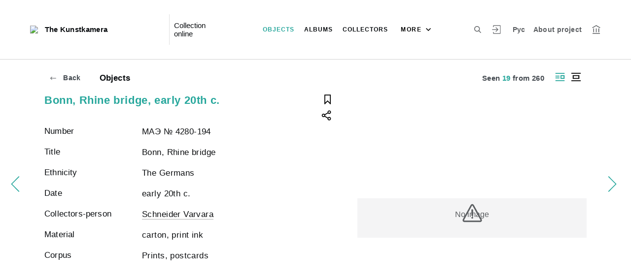

--- FILE ---
content_type: text/html; charset=utf-8
request_url: http://collection.kunstkamera.ru/en/entity/OBJECT/65111?person=3571981&index=18
body_size: 19917
content:
<!DOCTYPE html><html lang="ru"><head>
  <meta charset="utf-8">
  <meta http-equiv="X-UA-Compatible" content="IE=11;IE=EDGE">
  <title>Bonn, Rhine bridge, early 20th c.</title>
  <base href="/">

  <meta name="viewport" content="width=device-width, initial-scale=1">
  <link rel="shortcut icon" href="/api/favicon">
<link rel="stylesheet" href="styles.1eed0e91a6a1231b7f4e.css"><style ng-transition="my-app"></style><meta name="description" content="Objects The Kunstkamera We invite you to see the museum's collection"><meta name="keywords" content="Collection online"><meta property="og:url" content="http://collection.kunstkamera.ru/en/entity/OBJECT/65111?person=3571981&amp;index=18"><meta property="og:title" content="Bonn, Rhine bridge, early 20th c."><meta property="og:description" content="We invite you to see the museum's collection"><meta property="og:type" content="article"><meta property="og:image" content="http://collection.kunstkamera.ru/api/spf/5Y_GeqZmJZRzvacxcsmHIHhzaoYe5AxQjgTepxmwt9azNt_7mc2E9gEHUUpzS65Z.jpg?w=1000&amp;h=1000"><meta property="og:image:width" content="1000"><meta property="og:image:height" content="1000"><meta name="twitter:card" content="summary_large_image"><meta name="twitter:image" content="http://collection.kunstkamera.ru/api/spf/5Y_GeqZmJZRzvacxcsmHIHhzaoYe5AxQjgTepxmwt9azNt_7mc2E9gEHUUpzS65Z.jpg?w=1000&amp;h=1000"><meta name="twitter:title" content="Bonn, Rhine bridge, early 20th c."><meta name="twitter:description" content="We invite you to see the museum's collection"><meta name="vk:title" content="Bonn, Rhine bridge, early 20th c."><meta name="vk:description" content="We invite you to see the museum's collection"><meta name="vk:image" content="http://collection.kunstkamera.ru/api/spf/5Y_GeqZmJZRzvacxcsmHIHhzaoYe5AxQjgTepxmwt9azNt_7mc2E9gEHUUpzS65Z.jpg?w=1000&amp;h=1000"></head>
<body>
  <app-root _nghost-sc67="" ng-version="11.2.13"><div _ngcontent-sc67="" class="page"><iss-header _ngcontent-sc67="" _nghost-sc51=""><header _ngcontent-sc51="" class="header header--inner header--inner-with-logo"><div _ngcontent-sc51="" class="header__content header__content--large"><div _ngcontent-sc51="" class="header__left"><a _ngcontent-sc51="" href="/en" class="header__logo"><img _ngcontent-sc51="" objectfitimage="" alt="The Kunstkamera" src="/api/spf/Ajs0QiFcFV2BR8prUUur7Dmf7lFIk6J6LBChgFjEnHBWBcJE6xroTgWFlWhsu3h0.data" class="ofi"><img _ngcontent-sc51="" objectfitimage="" alt="The Kunstkamera" src="/api/spf/Ajs0QiFcFV2BR8prUUur7Dmf7lFIk6J6LBChgFjEnHBWBcJE6xroTgWFlWhsu3h0.data" class="ofi"><div _ngcontent-sc51="" class="header__logo__text">The Kunstkamera</div></a><!----><div _ngcontent-sc51="" class="header__label">Collection online</div><!----></div><div _ngcontent-sc51="" class="header__right"><button _ngcontent-sc51="" type="button" class="header__search js-modal-search-link" aria-label="Search the site"><svg _ngcontent-sc51="" data-svg="search"><use _ngcontent-sc51="" xlink:href="sprites.f4d1db71d0b64f920ee6.svg#search"></use></svg></button><a _ngcontent-sc51="" href="#" preventdefault="" class="header__user"><!----><svg _ngcontent-sc51="" data-svg="auth"><use _ngcontent-sc51="" xlink:href="sprites.f4d1db71d0b64f920ee6.svg#auth"></use></svg><!----><div _ngcontent-sc51="" class="header__menu-lk"><div _ngcontent-sc51="" class="header__menu-lk-wrap header__menu-lk-wrap--unauth"><object _ngcontent-sc51=""><!----><a _ngcontent-sc51="" href="#" preventdefault="" class="header__menu-lk__link">Login</a><a _ngcontent-sc51="" class="header__menu-lk__link" href="/en/registration">Sign Up</a><!----><!----></object></div></div></a><!----><a _ngcontent-sc51="" href="#" preventdefault="" class="header__language" aria-label="To switch the language">Рус</a><!----><a _ngcontent-sc51="" class="header__about" href="/en/about">About project</a><a _ngcontent-sc51="" target="_blank" class="header__museum" href="http://www.kunstkamera.ru/"><svg _ngcontent-sc51="" data-svg="museum"><use _ngcontent-sc51="" xlink:href="sprites.f4d1db71d0b64f920ee6.svg#museum"></use></svg></a><!----></div><button _ngcontent-sc51="" type="button" class="header__hamburger" aria-label="Main menu"><span _ngcontent-sc51=""></span><span _ngcontent-sc51=""></span><span _ngcontent-sc51=""></span><div _ngcontent-sc51="" class="header__hamburger__text">Menu</div></button><!----><a _ngcontent-sc51="" href="#" preventdefault="" class="header__language-mobile">Рус</a><!----><div _ngcontent-sc51="" class="for_1200_show_3 for_1300_show_4 for_1400_show_4 for_1600_show_5 for_1900_show_6 header__menu"><div _ngcontent-sc51="" class="header__menu__item header__menu__item--main"><a _ngcontent-sc51="" class="header__menu__item__link active" href="/en/entity/OBJECT">Objects</a></div><div _ngcontent-sc51="" class="header__menu__item header__menu__item--main"><a _ngcontent-sc51="" class="header__menu__item__link" href="/en/entity/ALBUM">Albums</a></div><div _ngcontent-sc51="" class="header__menu__item header__menu__item--main"><a _ngcontent-sc51="" class="header__menu__item__link" href="/en/entity/PERSON">Collectors</a></div><div _ngcontent-sc51="" class="header__menu__item header__menu__item--main"><a _ngcontent-sc51="" class="header__menu__item__link" href="/en/entity/ORGANIZ">Organizations</a></div><div _ngcontent-sc51="" class="header__menu__item header__menu__item--main"><a _ngcontent-sc51="" class="header__menu__item__link" href="/en/entity/EXHIBITION">Publications</a></div><div _ngcontent-sc51="" class="header__menu__item header__menu__item--main"><a _ngcontent-sc51="" class="header__menu__item__link" href="/en/entity/NEWS">News</a></div><!----><div _ngcontent-sc51="" class="header__menu__more"><div _ngcontent-sc51="" class="select-selected is-hidden">more</div><ul _ngcontent-sc51="" issclickoutside="" class="select-items select-hide"><li _ngcontent-sc51="" class="active"><a _ngcontent-sc51="" href="/en/entity/OBJECT">Objects</a></li><li _ngcontent-sc51="" class=""><a _ngcontent-sc51="" href="/en/entity/ALBUM">Albums</a></li><li _ngcontent-sc51="" class=""><a _ngcontent-sc51="" href="/en/entity/PERSON">Collectors</a></li><li _ngcontent-sc51="" class=""><a _ngcontent-sc51="" href="/en/entity/ORGANIZ">Organizations</a></li><li _ngcontent-sc51="" class=""><a _ngcontent-sc51="" href="/en/entity/EXHIBITION">Publications</a></li><li _ngcontent-sc51="" class=""><a _ngcontent-sc51="" href="/en/entity/NEWS">News</a></li><!----></ul></div></div><div _ngcontent-sc51="" class="header__mobile-menu"><div _ngcontent-sc51="" class="header__mobile-menu__wrap"><a _ngcontent-sc51="" href="#" class="header__user"><svg _ngcontent-sc51="" data-svg="user-circle"><use _ngcontent-sc51="" xlink:href="sprites.f4d1db71d0b64f920ee6.svg#user-circle"></use></svg></a><div _ngcontent-sc51="" class="header__menu"><div _ngcontent-sc51="" class="header__menu__item"><a _ngcontent-sc51="" class="header__menu__item__link active" href="/en/entity/OBJECT">Objects</a></div><div _ngcontent-sc51="" class="header__menu__item"><a _ngcontent-sc51="" class="header__menu__item__link" href="/en/entity/ALBUM">Albums</a></div><div _ngcontent-sc51="" class="header__menu__item"><a _ngcontent-sc51="" class="header__menu__item__link" href="/en/entity/PERSON">Collectors</a></div><div _ngcontent-sc51="" class="header__menu__item"><a _ngcontent-sc51="" class="header__menu__item__link" href="/en/entity/ORGANIZ">Organizations</a></div><div _ngcontent-sc51="" class="header__menu__item"><a _ngcontent-sc51="" class="header__menu__item__link" href="/en/entity/EXHIBITION">Publications</a></div><div _ngcontent-sc51="" class="header__menu__item"><a _ngcontent-sc51="" class="header__menu__item__link" href="/en/entity/NEWS">News</a></div><!----><div _ngcontent-sc51="" class="header__menu__item"><a _ngcontent-sc51="" class="header__menu__item__link" href="/en/about">About project</a></div></div><a _ngcontent-sc51="" role="button" href="#" preventdefault="" class="header__language" aria-label="To switch the language">Рус</a><!----><a _ngcontent-sc51="" href="#" preventdefault="" class="header__link header__link--lk js-open-btn">User account <svg _ngcontent-sc51="" data-svg="arrow-down"><use _ngcontent-sc51="" xlink:href="sprites.f4d1db71d0b64f920ee6.svg#arrow-down"></use></svg></a><!----><div _ngcontent-sc51="" class="header__lk-drop js-hidden"><!----><a _ngcontent-sc51="" href="#" preventdefault="" class="header__lk-drop__link">Login</a><a _ngcontent-sc51="" class="header__lk-drop__link" href="/en/registration">Sign Up</a><!----><!----></div><a _ngcontent-sc51="" target="_blank" class="header__link" href="http://www.kunstkamera.ru/">To the museum site <svg _ngcontent-sc51="" data-svg="arrow-right"><use _ngcontent-sc51="" xlink:href="sprites.f4d1db71d0b64f920ee6.svg#arrow-right"></use></svg></a><a _ngcontent-sc51="" href="#" preventdefault="" class="header__link header__link--search js-modal-search-link"><svg _ngcontent-sc51="" data-svg="search"><use _ngcontent-sc51="" xlink:href="sprites.f4d1db71d0b64f920ee6.svg#search"></use></svg>Search the site</a></div></div><div _ngcontent-sc51="" class="header__title-museum">Objects</div></div></header><!----><!----><div _ngcontent-sc51="" class="modal modal--search is-hidden"><div _ngcontent-sc51="" class="modal__overlay"></div><div _ngcontent-sc51="" class="modal__container" style="overflow: hidden;"><form _ngcontent-sc51="" novalidate="" method="GET" class="search__form ng-untouched ng-pristine ng-valid"><iss-autocompletion _ngcontent-sc51="" class="awesomplete" _nghost-sc45=""><input _ngcontent-sc45="" autocomplete="off" type="search" name="q" class="search__form__input awesomplete-search__input ng-untouched ng-pristine ng-valid" placeholder="Search in catalog" value=""><div _ngcontent-sc45="" class="search__form__dropdown awesomplete-search__dropdown"><ul _ngcontent-sc45=""><!----></ul></div></iss-autocompletion><button _ngcontent-sc51="" type="button" class="search__form__remove" aria-label="Clear"><svg _ngcontent-sc51="" data-svg="close"><use _ngcontent-sc51="" xlink:href="sprites.f4d1db71d0b64f920ee6.svg#close"></use></svg></button><button _ngcontent-sc51="" type="submit" class="search__form__button" aria-label="Search"><svg _ngcontent-sc51="" data-svg="search"><use _ngcontent-sc51="" xlink:href="sprites.f4d1db71d0b64f920ee6.svg#search"></use></svg></button></form></div></div></iss-header><router-outlet _ngcontent-sc67=""></router-outlet><iss-entity-page _nghost-sc131=""><div _ngcontent-sc131="" class="card-detail card-detail--layout-2"><a _ngcontent-sc131="" href="#" preventdefault="" class="card-detail__mobile-back"><svg _ngcontent-sc131="" data-svg="arrow-right"><use _ngcontent-sc131="" xlink:href="sprites.f4d1db71d0b64f920ee6.svg#arrow-right"></use></svg> Return</a><!----><div _ngcontent-sc131="" class="card-detail__mobile-navigation"><a _ngcontent-sc131="" preventdefault="" href="#" class="card-detail__mobile-navigation__arrow-prev" style="visibility:visible;"><svg _ngcontent-sc131="" data-svg="arrow-small"><use _ngcontent-sc131="" xlink:href="sprites.f4d1db71d0b64f920ee6.svg#arrow-small"></use></svg></a><div _ngcontent-sc131="" class="card-detail__mobile-navigation__pages">19 from 260</div><!----><a _ngcontent-sc131="" preventdefault="" href="#" class="card-detail__mobile-navigation__arrow-next" style="visibility:visible;"><svg _ngcontent-sc131="" data-svg="arrow-small"><use _ngcontent-sc131="" xlink:href="sprites.f4d1db71d0b64f920ee6.svg#arrow-small"></use></svg></a></div><div _ngcontent-sc131="" class="card-detail__header"><div _ngcontent-sc131="" class="card-detail__header__left"><a _ngcontent-sc131="" preventdefault="" href="#" class="card-detail__header__back"><svg _ngcontent-sc131="" data-svg="arrow-right"><use _ngcontent-sc131="" xlink:href="sprites.f4d1db71d0b64f920ee6.svg#arrow-right"></use></svg> Back</a><!----><div _ngcontent-sc131="" class="card-detail__header__title">Objects</div></div><div _ngcontent-sc131="" class="card-detail__header__right"><div _ngcontent-sc131="" class="card-detail__header__pages">Seen <span _ngcontent-sc131="">19</span> from <span _ngcontent-sc131="">260</span></div><!----><button _ngcontent-sc131="" type="button" class="card-detail__header__layout active" aria-label="Display side by side"><!----><svg _ngcontent-sc131="" data-svg="layout-2"><use _ngcontent-sc131="" xlink:href="sprites.f4d1db71d0b64f920ee6.svg#layout-2"></use></svg><!----><!----></button><button _ngcontent-sc131="" type="button" class="card-detail__header__layout" aria-label="Display centered"><svg _ngcontent-sc131="" data-svg="layout-1"><use _ngcontent-sc131="" xlink:href="sprites.f4d1db71d0b64f920ee6.svg#layout-1"></use></svg><!----><!----><!----></button><!----><!----><!----></div></div><div _ngcontent-sc131="" class="card-detail__info__title for-mobile for-layout-1"><span _ngcontent-sc131="">Bonn, Rhine bridge, early 20th c.</span><div _ngcontent-sc131="" class="card-detail__gallery__actions"><a _ngcontent-sc131="" href="#" preventdefault="" class="card-detail__gallery__action"><div _ngcontent-sc131="" class="card-detail__gallery__action__flag"><svg _ngcontent-sc131="" data-svg="flag-black"><use _ngcontent-sc131="" xlink:href="sprites.f4d1db71d0b64f920ee6.svg#flag-black"></use></svg></div></a><!----><a _ngcontent-sc131="" href="#" preventdefault="" class="card-detail__gallery__action js-modal-share-link"><div _ngcontent-sc131="" class="card-detail__gallery__action__share"><svg _ngcontent-sc131="" data-svg="share-black"><use _ngcontent-sc131="" xlink:href="sprites.f4d1db71d0b64f920ee6.svg#share-black"></use></svg></div></a></div></div><div _ngcontent-sc131="" class="card-detail__content"><iss-entity-gallery _ngcontent-sc131="" class="card-detail__gallery" _nghost-sc119=""><div _ngcontent-sc119="" class="card-detail__gallery__image"><!----><div _ngcontent-sc119="" class="card-detail__gallery__image__wrapper"><div _ngcontent-sc119="" class="card-detail__gallery__image__img js-modal-image-link"><iss-image _ngcontent-sc119=""><!----><img objectfitimage="" alt="" src="/api/spf/5Y_GeqZmJZRzvacxcsmHIHhzaoYe5AxQjgTepxmwt9azNt_7mc2E9gEHUUpzS65Z.jpg?w=1000&amp;h=1000" class="ofi"><!----><!----><div class="card-detail__gallery__preloader-wrap js-modal-image-preloader"><div class="card-detail__gallery__preloader"></div></div><!----></iss-image></div></div><!----><!----><a _ngcontent-sc119="" href="javascript:void(0)" class="card-detail__gallery__action card-detail__gallery__action--order"><div _ngcontent-sc119="" class="card-detail__gallery__action__download card-detail__gallery__action__download__button">Add to the request cart</div></a><!----><!----></div><!----><div _ngcontent-sc119="" class="card-detail__gallery__title"><div _ngcontent-sc119=""></div></div><!----><iss-image-viewer _ngcontent-sc119="" _nghost-sc118=""><div _ngcontent-sc118="" class="modal modal--image is-hidden"><div _ngcontent-sc118="" class="modal__content"><div _ngcontent-sc118="" class="modal__image" id="spf-player_8m09f9ekmtj_1768858977056"><button _ngcontent-sc118="" type="button" class="modal__close"><svg _ngcontent-sc118="" data-svg="close-small"><use _ngcontent-sc118="" xlink:href="sprites.f4d1db71d0b64f920ee6.svg#close-fullscreen"></use></svg></button></div><div _ngcontent-sc118="" class="modal__controls"><!----><!----><div _ngcontent-sc118="" class="modal__controls__title"></div><div _ngcontent-sc118="" class="modal__controls__scale"><button _ngcontent-sc118="" type="button" class="modal__controls__scale__button"><svg _ngcontent-sc118="" data-svg="minus"><use _ngcontent-sc118="" xlink:href="sprites.f4d1db71d0b64f920ee6.svg#minus"></use></svg></button><div _ngcontent-sc118="" class="modal__controls__scale__value">--</div><button _ngcontent-sc118="" type="button" class="modal__controls__scale__button"><svg _ngcontent-sc118="" data-svg="plus"><use _ngcontent-sc118="" xlink:href="sprites.f4d1db71d0b64f920ee6.svg#plus"></use></svg></button></div></div></div><div _ngcontent-sc118="" class="modal__sidebar"><button _ngcontent-sc118="" type="button" class="modal__sidebar__button"><svg _ngcontent-sc118="" data-svg="arrow-small"><use _ngcontent-sc118="" xlink:href="sprites.f4d1db71d0b64f920ee6.svg#arrow-small"></use></svg><svg _ngcontent-sc118="" data-svg="grid"><use _ngcontent-sc118="" xlink:href="sprites.f4d1db71d0b64f920ee6.svg#grid"></use></svg></button><div _ngcontent-sc118="" class="modal__slider"><button _ngcontent-sc118="" type="button" class="modal__slider__nav-prev"><svg _ngcontent-sc118="" data-svg="arrow-down"><use _ngcontent-sc118="" xlink:href="sprites.f4d1db71d0b64f920ee6.svg#arrow-down"></use></svg></button><button _ngcontent-sc118="" type="button" class="modal__slider__nav-next"><svg _ngcontent-sc118="" data-svg="arrow-down"><use _ngcontent-sc118="" xlink:href="sprites.f4d1db71d0b64f920ee6.svg#arrow-down"></use></svg></button><div _ngcontent-sc118="" class="modal__slides"><a _ngcontent-sc118="" issclickprevent="" href="#" class="modal__slide active"><iss-image _ngcontent-sc118=""><img objectfitimage="" class="modal__slide__image ofi lazyload" alt="" src="[data-uri]" data-src="/api/spf/5Y_GeqZmJZRzvacxcsmHIHhzaoYe5AxQjgTepxmwt9azNt_7mc2E9gEHUUpzS65Z.jpg?w=500&amp;h=500"><!----><!----><!----><!----></iss-image></a><!----></div></div></div></div></iss-image-viewer></iss-entity-gallery><!----><iss-entity-detailed-info _ngcontent-sc131="" class="card-detail__info small-content" _nghost-sc114=""><div _ngcontent-sc114="" class="card-detail__info__title for-desktop"><span _ngcontent-sc114="">Bonn, Rhine bridge, early 20th c.</span></div><div _ngcontent-sc114="" class="card-detail__info__list"><div _ngcontent-sc114="" class="card-detail__info__list__wrapper"><iss-info-text-field _ngcontent-sc114="" _nghost-sc107=""><div _ngcontent-sc107="" class="card-detail__info__item"><div _ngcontent-sc107="" class="card-detail__info__item__title">Number</div><div _ngcontent-sc107="" class="card-detail__info__item__value"><div _ngcontent-sc107="" class="card-detail__info__item__value__wrapper pre-line"><!---->МАЭ № 4280-194<!----><!----><!----><!----><!----></div><a _ngcontent-sc107="" href="#" class="more is-hidden">Read more</a></div></div><!----><iss-modal-dialog _ngcontent-sc107="" _nghost-sc52=""><div _ngcontent-sc52="" class="modal modal--dictionary is-hidden"><div _ngcontent-sc52="" class="modal__overlay"></div><div _ngcontent-sc52="" class="modal__container"><button _ngcontent-sc52="" type="button" class="modal__close"><svg _ngcontent-sc52=""><use _ngcontent-sc52="" xlink:href="sprites.f4d1db71d0b64f920ee6.svg#close-small"></use></svg></button><div _ngcontent-sc52="" class="modal__container__content"><div _ngcontent-sc107="" body=""><div _ngcontent-sc107="" class="modal__svg"><svg _ngcontent-sc107="" data-svg="dictionary"><use _ngcontent-sc107="" xlink:href="sprites.f4d1db71d0b64f920ee6.svg#dictionary"></use></svg></div><div _ngcontent-sc107="" class="modal__container__text"><h3 _ngcontent-sc107=""></h3><p _ngcontent-sc107="" class="js-dictionary-text"></p></div></div></div></div></div></iss-modal-dialog></iss-info-text-field><!----><!----><!----><!----><!----><!----><!----><iss-info-text-field _ngcontent-sc114="" _nghost-sc107=""><div _ngcontent-sc107="" class="card-detail__info__item"><div _ngcontent-sc107="" class="card-detail__info__item__title">Title</div><div _ngcontent-sc107="" class="card-detail__info__item__value"><div _ngcontent-sc107="" class="card-detail__info__item__value__wrapper pre-line"><!---->Bonn, Rhine bridge<!----><!----><!----><!----><!----></div><a _ngcontent-sc107="" href="#" class="more is-hidden">Read more</a></div></div><!----><iss-modal-dialog _ngcontent-sc107="" _nghost-sc52=""><div _ngcontent-sc52="" class="modal modal--dictionary is-hidden"><div _ngcontent-sc52="" class="modal__overlay"></div><div _ngcontent-sc52="" class="modal__container"><button _ngcontent-sc52="" type="button" class="modal__close"><svg _ngcontent-sc52=""><use _ngcontent-sc52="" xlink:href="sprites.f4d1db71d0b64f920ee6.svg#close-small"></use></svg></button><div _ngcontent-sc52="" class="modal__container__content"><div _ngcontent-sc107="" body=""><div _ngcontent-sc107="" class="modal__svg"><svg _ngcontent-sc107="" data-svg="dictionary"><use _ngcontent-sc107="" xlink:href="sprites.f4d1db71d0b64f920ee6.svg#dictionary"></use></svg></div><div _ngcontent-sc107="" class="modal__container__text"><h3 _ngcontent-sc107=""></h3><p _ngcontent-sc107="" class="js-dictionary-text"></p></div></div></div></div></div></iss-modal-dialog></iss-info-text-field><!----><!----><!----><!----><!----><!----><!----><iss-info-text-field _ngcontent-sc114="" _nghost-sc107=""><div _ngcontent-sc107="" class="card-detail__info__item"><div _ngcontent-sc107="" class="card-detail__info__item__title">Ethnicity</div><div _ngcontent-sc107="" class="card-detail__info__item__value"><div _ngcontent-sc107="" class="card-detail__info__item__value__wrapper pre-line"><!---->The Germans<!----><!----><!----><!----><!----></div><a _ngcontent-sc107="" href="#" class="more is-hidden">Read more</a></div></div><!----><iss-modal-dialog _ngcontent-sc107="" _nghost-sc52=""><div _ngcontent-sc52="" class="modal modal--dictionary is-hidden"><div _ngcontent-sc52="" class="modal__overlay"></div><div _ngcontent-sc52="" class="modal__container"><button _ngcontent-sc52="" type="button" class="modal__close"><svg _ngcontent-sc52=""><use _ngcontent-sc52="" xlink:href="sprites.f4d1db71d0b64f920ee6.svg#close-small"></use></svg></button><div _ngcontent-sc52="" class="modal__container__content"><div _ngcontent-sc107="" body=""><div _ngcontent-sc107="" class="modal__svg"><svg _ngcontent-sc107="" data-svg="dictionary"><use _ngcontent-sc107="" xlink:href="sprites.f4d1db71d0b64f920ee6.svg#dictionary"></use></svg></div><div _ngcontent-sc107="" class="modal__container__text"><h3 _ngcontent-sc107=""></h3><p _ngcontent-sc107="" class="js-dictionary-text"></p></div></div></div></div></div></iss-modal-dialog></iss-info-text-field><!----><!----><!----><!----><!----><!----><!----><iss-info-text-field _ngcontent-sc114="" _nghost-sc107=""><div _ngcontent-sc107="" class="card-detail__info__item"><div _ngcontent-sc107="" class="card-detail__info__item__title">Date</div><div _ngcontent-sc107="" class="card-detail__info__item__value"><div _ngcontent-sc107="" class="card-detail__info__item__value__wrapper pre-line"><!---->early 20th c.<!----><!----><!----><!----><!----></div><a _ngcontent-sc107="" href="#" class="more is-hidden">Read more</a></div></div><!----><iss-modal-dialog _ngcontent-sc107="" _nghost-sc52=""><div _ngcontent-sc52="" class="modal modal--dictionary is-hidden"><div _ngcontent-sc52="" class="modal__overlay"></div><div _ngcontent-sc52="" class="modal__container"><button _ngcontent-sc52="" type="button" class="modal__close"><svg _ngcontent-sc52=""><use _ngcontent-sc52="" xlink:href="sprites.f4d1db71d0b64f920ee6.svg#close-small"></use></svg></button><div _ngcontent-sc52="" class="modal__container__content"><div _ngcontent-sc107="" body=""><div _ngcontent-sc107="" class="modal__svg"><svg _ngcontent-sc107="" data-svg="dictionary"><use _ngcontent-sc107="" xlink:href="sprites.f4d1db71d0b64f920ee6.svg#dictionary"></use></svg></div><div _ngcontent-sc107="" class="modal__container__text"><h3 _ngcontent-sc107=""></h3><p _ngcontent-sc107="" class="js-dictionary-text"></p></div></div></div></div></div></iss-modal-dialog></iss-info-text-field><!----><!----><!----><!----><!----><!----><!----><!----><!----><!----><iss-info-entity-field _ngcontent-sc114="" _nghost-sc110=""><div _ngcontent-sc110="" class="card-detail__info__item"><div _ngcontent-sc110="" class="card-detail__info__item__title">Collectors-person</div><div _ngcontent-sc110="" class="card-detail__info__item__value"><div _ngcontent-sc110="" class="card-detail__info__item__value__wrapper-list"><!----><a _ngcontent-sc110="" href="/en/entity/PERSON/3571981">Schneider Varvara</a><!----><!----><!----><!----></div><!----></div></div></iss-info-entity-field><!----><!----><!----><!----><iss-info-text-field _ngcontent-sc114="" _nghost-sc107=""><div _ngcontent-sc107="" class="card-detail__info__item"><div _ngcontent-sc107="" class="card-detail__info__item__title">Material</div><div _ngcontent-sc107="" class="card-detail__info__item__value"><div _ngcontent-sc107="" class="card-detail__info__item__value__wrapper pre-line"><!---->carton, print ink<!----><!----><!----><!----><!----></div><a _ngcontent-sc107="" href="#" class="more is-hidden">Read more</a></div></div><!----><iss-modal-dialog _ngcontent-sc107="" _nghost-sc52=""><div _ngcontent-sc52="" class="modal modal--dictionary is-hidden"><div _ngcontent-sc52="" class="modal__overlay"></div><div _ngcontent-sc52="" class="modal__container"><button _ngcontent-sc52="" type="button" class="modal__close"><svg _ngcontent-sc52=""><use _ngcontent-sc52="" xlink:href="sprites.f4d1db71d0b64f920ee6.svg#close-small"></use></svg></button><div _ngcontent-sc52="" class="modal__container__content"><div _ngcontent-sc107="" body=""><div _ngcontent-sc107="" class="modal__svg"><svg _ngcontent-sc107="" data-svg="dictionary"><use _ngcontent-sc107="" xlink:href="sprites.f4d1db71d0b64f920ee6.svg#dictionary"></use></svg></div><div _ngcontent-sc107="" class="modal__container__text"><h3 _ngcontent-sc107=""></h3><p _ngcontent-sc107="" class="js-dictionary-text"></p></div></div></div></div></div></iss-modal-dialog></iss-info-text-field><!----><!----><!----><!----><!----><!----><!----><iss-info-text-field _ngcontent-sc114="" _nghost-sc107=""><div _ngcontent-sc107="" class="card-detail__info__item"><div _ngcontent-sc107="" class="card-detail__info__item__title">Corpus</div><div _ngcontent-sc107="" class="card-detail__info__item__value"><div _ngcontent-sc107="" class="card-detail__info__item__value__wrapper pre-line"><!---->Prints, postcards<!----><!----><!----><!----><!----></div><a _ngcontent-sc107="" href="#" class="more is-hidden">Read more</a></div></div><!----><iss-modal-dialog _ngcontent-sc107="" _nghost-sc52=""><div _ngcontent-sc52="" class="modal modal--dictionary is-hidden"><div _ngcontent-sc52="" class="modal__overlay"></div><div _ngcontent-sc52="" class="modal__container"><button _ngcontent-sc52="" type="button" class="modal__close"><svg _ngcontent-sc52=""><use _ngcontent-sc52="" xlink:href="sprites.f4d1db71d0b64f920ee6.svg#close-small"></use></svg></button><div _ngcontent-sc52="" class="modal__container__content"><div _ngcontent-sc107="" body=""><div _ngcontent-sc107="" class="modal__svg"><svg _ngcontent-sc107="" data-svg="dictionary"><use _ngcontent-sc107="" xlink:href="sprites.f4d1db71d0b64f920ee6.svg#dictionary"></use></svg></div><div _ngcontent-sc107="" class="modal__container__text"><h3 _ngcontent-sc107=""></h3><p _ngcontent-sc107="" class="js-dictionary-text"></p></div></div></div></div></div></iss-modal-dialog></iss-info-text-field><!----><!----><!----><!----><!----><!----><!----><!----></div><button _ngcontent-sc114="" type="button" class="card-detail__info__less is-hidden">Close</button></div><div _ngcontent-sc114="" class="card-detail__info__more"><button _ngcontent-sc114="" type="button" class="card-detail__info__more__button is-hidden">Show more</button></div><div _ngcontent-sc114="" class="card-detail__gallery__actions"><a _ngcontent-sc114="" href="#" preventdefault="" class="card-detail__gallery__action"><div _ngcontent-sc114="" class="card-detail__gallery__action__flag"><svg _ngcontent-sc114="" data-svg="flag-black"><use _ngcontent-sc114="" xlink:href="sprites.f4d1db71d0b64f920ee6.svg#flag-black"></use></svg></div></a><!----><a _ngcontent-sc114="" href="javascript:void(0)" class="card-detail__gallery__action js-modal-share-link"><div _ngcontent-sc114="" class="card-detail__gallery__action__share"><svg _ngcontent-sc114="" data-svg="share-black"><use _ngcontent-sc114="" xlink:href="sprites.f4d1db71d0b64f920ee6.svg#share-black"></use></svg></div></a></div></iss-entity-detailed-info></div><a _ngcontent-sc131="" preventdefault="" href="#" class="card-detail__pages-navigation-prev card-detail__pages-navigation card-detail__pages-navigation--height"><div _ngcontent-sc131="" class="card-detail__pages-navigation-icon"><svg _ngcontent-sc131="" data-svg="arrow-small-red"><use _ngcontent-sc131="" xlink:href="sprites.f4d1db71d0b64f920ee6.svg#arrow-small-red"></use></svg></div><div _ngcontent-sc131="" class="card-detail__preview-prev"><iss-image _ngcontent-sc131="" class="card-detail__preview-prev__image"><img objectfitimage="" alt="" class="ofi lazyload" src="[data-uri]" data-src="/api/spf/5Y_GeqZmJZRzvacxcsmHIBhNL7wzajJavua9unEOeH3_SySnlaj6O-bSB8-lluqt.jpg?w=1000&amp;h=1000"><!----><!----><!----><!----></iss-image><iss-truncated-label _ngcontent-sc131="" _nghost-sc86=""><!----><div _ngcontent-sc86="" class="truncate__wrap"><div _ngcontent-sc86="" class="truncate__text">Bonn, latern at Rhine bridge, early 20th c.</div></div><!----></iss-truncated-label></div></a><!----><a _ngcontent-sc131="" preventdefault="" href="#" class="card-detail__pages-navigation-next card-detail__pages-navigation card-detail__pages-navigation--height"><div _ngcontent-sc131="" class="card-detail__pages-navigation-icon"><svg _ngcontent-sc131="" data-svg="arrow-small-red"><use _ngcontent-sc131="" xlink:href="sprites.f4d1db71d0b64f920ee6.svg#arrow-small-red"></use></svg></div><div _ngcontent-sc131="" class="card-detail__preview-next"><iss-image _ngcontent-sc131="" class="card-detail__preview-next__image"><img objectfitimage="" alt="" class="ofi lazyload" src="[data-uri]" data-src="/api/spf/5Y_GeqZmJZRzvacxcsmHIGWTbop79p_t-akrG2MkH69ArjI6lBhOj78v-VNS43xB.jpg?w=1000&amp;h=1000"><!----><!----><!----><!----></iss-image><iss-truncated-label _ngcontent-sc131="" _nghost-sc86=""><!----><div _ngcontent-sc86="" class="truncate__wrap"><div _ngcontent-sc86="" class="truncate__text">Bornholm girls in traditional headdressings, early 20th c.</div></div><!----></iss-truncated-label></div></a><!----></div><iss-entity-set-fields _ngcontent-sc131="" _nghost-sc115=""><!----></iss-entity-set-fields><iss-entity-query-fields _ngcontent-sc131="" _nghost-sc116=""><!----></iss-entity-query-fields><!----><!----><!----><iss-add-to-album-dialog _ngcontent-sc131="" _nghost-sc70=""><iss-modal-dialog _ngcontent-sc70="" _nghost-sc52=""><div _ngcontent-sc52="" class="modal modal--add-album is-hidden"><div _ngcontent-sc52="" class="modal__overlay"></div><div _ngcontent-sc52="" class="modal__container"><button _ngcontent-sc52="" type="button" class="modal__close"><svg _ngcontent-sc52=""><use _ngcontent-sc52="" xlink:href="sprites.f4d1db71d0b64f920ee6.svg#close-small"></use></svg></button><div _ngcontent-sc52="" class="modal__container__content"><div _ngcontent-sc70="" body=""><h3 _ngcontent-sc70="">Saving to album</h3><div _ngcontent-sc70="" class="add-album-btn"><span _ngcontent-sc70="">+ </span>Create a new album</div><ul _ngcontent-sc70="" class="list-add-in-album"><!----></ul></div></div></div></div></iss-modal-dialog><iss-modal-dialog _ngcontent-sc70="" _nghost-sc52=""><div _ngcontent-sc52="" class="modal modal--add-album-log is-hidden"><div _ngcontent-sc52="" class="modal__overlay"></div><div _ngcontent-sc52="" class="modal__container"><button _ngcontent-sc52="" type="button" class="modal__close"><svg _ngcontent-sc52=""><use _ngcontent-sc52="" xlink:href="sprites.f4d1db71d0b64f920ee6.svg#close-small"></use></svg></button><div _ngcontent-sc52="" class="modal__container__content"><div _ngcontent-sc70="" body=""><h3 _ngcontent-sc70="">Saving to album</h3><p _ngcontent-sc70="">To add an item to an album, please log in or register.</p><div _ngcontent-sc70="" class="button__inline-wrap font-0"><div _ngcontent-sc70="" class="button button--inline-2 text--bold">Login</div><div _ngcontent-sc70="" class="button button--inline-2 text--bold">Sign Up</div></div></div></div></div></div></iss-modal-dialog><iss-create-album-dialog _ngcontent-sc70="" _nghost-sc69=""><iss-modal-dialog _ngcontent-sc69="" _nghost-sc52=""><div _ngcontent-sc52="" class="modal modal--create-album is-hidden"><div _ngcontent-sc52="" class="modal__overlay"></div><div _ngcontent-sc52="" class="modal__container"><button _ngcontent-sc52="" type="button" class="modal__close"><svg _ngcontent-sc52=""><use _ngcontent-sc52="" xlink:href="sprites.f4d1db71d0b64f920ee6.svg#close-small"></use></svg></button><div _ngcontent-sc52="" class="modal__container__content"><div _ngcontent-sc69="" body=""><h3 _ngcontent-sc69="">Create a new album</h3><div _ngcontent-sc69="" class="create-album-input"><input _ngcontent-sc69="" type="text" placeholder="Give it a name" value="" class="ng-untouched ng-pristine ng-valid"></div><div _ngcontent-sc69="" class="button__inline-wrap font-0 button__inline-wrap--reverse-button"><div _ngcontent-sc69="" class="button button--inline-2 button--white-txt">Cancel</div><div _ngcontent-sc69="" class="button button--inline-2 button--red">Save</div></div></div></div></div></div></iss-modal-dialog></iss-create-album-dialog></iss-add-to-album-dialog><iss-add-to-cart _ngcontent-sc131="" _nghost-sc106=""><iss-modal-dialog _ngcontent-sc106="" _nghost-sc52=""><div _ngcontent-sc52="" class="modal modal--add-album-log is-hidden"><div _ngcontent-sc52="" class="modal__overlay"></div><div _ngcontent-sc52="" class="modal__container"><button _ngcontent-sc52="" type="button" class="modal__close"><svg _ngcontent-sc52=""><use _ngcontent-sc52="" xlink:href="sprites.f4d1db71d0b64f920ee6.svg#close-small"></use></svg></button><div _ngcontent-sc52="" class="modal__container__content"><div _ngcontent-sc106="" body=""><h3 _ngcontent-sc106="">Add to the request cart</h3><p _ngcontent-sc106="">To add an image to the order, you need to log in to Your personal account or register.</p><div _ngcontent-sc106="" class="button__inline-wrap font-0"><div _ngcontent-sc106="" class="button button--inline-2 text--bold">Login</div><div _ngcontent-sc106="" class="button button--inline-2 text--bold">Sign Up</div></div></div></div></div></div></iss-modal-dialog></iss-add-to-cart></iss-entity-page><!----></div><iss-footer _ngcontent-sc67="" _nghost-sc58=""><footer _ngcontent-sc58="" class="footer"><div _ngcontent-sc58="" class="footer__container"><div _ngcontent-sc58="" class="footer__left"><a _ngcontent-sc58="" target="_blank" href="http://www.kunstkamera.ru/">@ 2018 Peter the Great Museum of Anthropology and Ethnography (the Kunstkamera)</a><br _ngcontent-sc58="">All rights reserved.<br _ngcontent-sc58=""><a _ngcontent-sc58="" appclickonhref="" href="/en/terms-of-use">Terms of use</a></div><a _ngcontent-sc58="" target="_blank" class="footer__center" href="http://kamis.ru/"><iss-image _ngcontent-sc58=""><img objectfitimage="" alt="&quot;Online Collection&quot; (KAMIS)" class="ofi lazyload" src="[data-uri]" data-src="logo-kamis-white.70b1c87d46de0d9ce063.png"><!----><!----><!----><!----></iss-image><span _ngcontent-sc58="">Developed on the platform<br _ngcontent-sc58="">"Online Collection" (KAMIS)</span></a><div _ngcontent-sc58="" class="footer__kamis"><a _ngcontent-sc58="" href="mailto:imageorder@kunstkamera.ru"><svg _ngcontent-sc58="" data-svg="letter"><use _ngcontent-sc58="" xlink:href="sprites.f4d1db71d0b64f920ee6.svg#letter"></use></svg>Send message</a><br _ngcontent-sc58=""><a _ngcontent-sc58="" href="javascript: void(0)"><svg _ngcontent-sc58="" data-svg="error-message"><use _ngcontent-sc58="" xlink:href="sprites.f4d1db71d0b64f920ee6.svg#error-message"></use></svg>Error message</a><br _ngcontent-sc58=""><a _ngcontent-sc58="" target="_blank" href="http://www.kunstkamera.ru/">To the museum site</a></div></div><iss-up-button _ngcontent-sc58="" _nghost-sc57=""><button _ngcontent-sc57="" class="footer__up js-up" style="display:none;"><svg _ngcontent-sc57="" data-svg="arrow-left"><use _ngcontent-sc57="" xlink:href="sprites.f4d1db71d0b64f920ee6.svg#arrow-left"></use></svg></button></iss-up-button></footer><!----><!----><iss-bug-report-dialog _ngcontent-sc58="" _nghost-sc53=""><iss-modal-dialog _ngcontent-sc53="" _nghost-sc52=""><div _ngcontent-sc52="" class="modal modal--error-message is-hidden"><div _ngcontent-sc52="" class="modal__overlay"></div><div _ngcontent-sc52="" class="modal__container"><button _ngcontent-sc52="" type="button" class="modal__close"><svg _ngcontent-sc52=""><use _ngcontent-sc52="" xlink:href="sprites.f4d1db71d0b64f920ee6.svg#close-small"></use></svg></button><div _ngcontent-sc52="" class="modal__container__content"><div _ngcontent-sc53="" body=""><h3 _ngcontent-sc53="">Report an error in the description</h3><textarea _ngcontent-sc53="" type="text" value="" class="ng-untouched ng-pristine ng-valid"></textarea><h4 _ngcontent-sc53="">The address of the page with the error:</h4><a _ngcontent-sc53="" href="javascript:void(0)"></a><div _ngcontent-sc53="" class="button__inline-wrap font-0"><button _ngcontent-sc53="" class="button button--inline-1 text--bold" aria-label="Send">Send</button></div></div></div></div></div></iss-modal-dialog><iss-modal-dialog _ngcontent-sc53="" _nghost-sc52=""><div _ngcontent-sc52="" class="modal modal--message-sent is-hidden"><div _ngcontent-sc52="" class="modal__overlay"></div><div _ngcontent-sc52="" class="modal__container"><button _ngcontent-sc52="" type="button" class="modal__close"><svg _ngcontent-sc52=""><use _ngcontent-sc52="" xlink:href="sprites.f4d1db71d0b64f920ee6.svg#close-small"></use></svg></button><div _ngcontent-sc52="" class="modal__container__content"><div _ngcontent-sc53="" body=""><h3 _ngcontent-sc53="">Your message has been sent</h3></div></div></div></div></iss-modal-dialog></iss-bug-report-dialog></iss-footer><iss-login-dialog _ngcontent-sc67="" _nghost-sc60=""><iss-modal-dialog _ngcontent-sc60="" _nghost-sc52=""><div _ngcontent-sc52="" class="modal modal--login is-hidden"><div _ngcontent-sc52="" class="modal__overlay"></div><div _ngcontent-sc52="" class="modal__container"><button _ngcontent-sc52="" type="button" class="modal__close"><svg _ngcontent-sc52=""><use _ngcontent-sc52="" xlink:href="sprites.f4d1db71d0b64f920ee6.svg#close-small"></use></svg></button><div _ngcontent-sc52="" class="modal__container__content"><div _ngcontent-sc60="" body=""><h3 _ngcontent-sc60="">Log in</h3><form _ngcontent-sc60="" novalidate="" class="form ng-untouched ng-pristine ng-valid"><div _ngcontent-sc60="" class="form__item"><label _ngcontent-sc60="" class="form__item__lable">E-mail</label><input _ngcontent-sc60="" name="name" class="form__item__input ng-untouched ng-pristine ng-valid" value=""></div><div _ngcontent-sc60="" class="form__item"><label _ngcontent-sc60="" class="form__item__lable">Password</label><input _ngcontent-sc60="" type="password" name="password" class="form__item__input ng-untouched ng-pristine ng-valid" value=""></div><div _ngcontent-sc60="" class="form__message"><!----></div></form><div _ngcontent-sc60="" class="button js-check-email">Login</div><div _ngcontent-sc60="" preventdefault="" class="form__pass-question js-modal-return-pass">I forgot my password</div></div></div></div></div></iss-modal-dialog><iss-change-password-dialog _ngcontent-sc60="" _nghost-sc59=""><iss-modal-dialog _ngcontent-sc59="" _nghost-sc52=""><div _ngcontent-sc52="" class="modal modal--return-pass is-hidden"><div _ngcontent-sc52="" class="modal__overlay"></div><div _ngcontent-sc52="" class="modal__container"><button _ngcontent-sc52="" type="button" class="modal__close"><svg _ngcontent-sc52=""><use _ngcontent-sc52="" xlink:href="sprites.f4d1db71d0b64f920ee6.svg#close-small"></use></svg></button><div _ngcontent-sc52="" class="modal__container__content"><div _ngcontent-sc59="" body=""><h3 _ngcontent-sc59="">Get a link to change your password</h3><form _ngcontent-sc59="" novalidate="" class="form ng-untouched ng-pristine ng-valid"><div _ngcontent-sc59="" class="form__item"><label _ngcontent-sc59="" class="form__item__lable">E-mail</label><input _ngcontent-sc59="" name="email" class="form__item__input ng-untouched ng-pristine ng-valid" value=""></div><div _ngcontent-sc59="" class="form__message"><!----></div></form><!----><div _ngcontent-sc59="" class="button js-check-email">Reset password</div><!----><!----></div></div></div></div></iss-modal-dialog></iss-change-password-dialog></iss-login-dialog><iss-share-dialog _ngcontent-sc67="" _nghost-sc61=""><div _ngcontent-sc61="" class="modal modal--share is-hidden"><div _ngcontent-sc61="" class="modal__overlay"></div><div _ngcontent-sc61="" class="modal__container"><button _ngcontent-sc61="" type="button" class="modal__close" aria-label="Close"><svg _ngcontent-sc61="" data-svg="close-fullscreen"><use _ngcontent-sc61="" xlink:href="sprites.f4d1db71d0b64f920ee6.svg#close-small"></use></svg></button><div _ngcontent-sc61="" class="modal__share"><div _ngcontent-sc61="" class="modal__share__title">Share</div><div _ngcontent-sc61="" class="modal__share__links"><button _ngcontent-sc61="" type="button" data-sharer="vk" class="modal__share__link" data-title="Bonn, Rhine bridge, early 20th c." data-url="http://collection.kunstkamera.ru/en/entity/OBJECT/65111?person=3571981&amp;index=18" data-caption="We invite you to see the museum's collection" data-image="http://collection.kunstkamera.ru/api/spf/5Y_GeqZmJZRzvacxcsmHIHhzaoYe5AxQjgTepxmwt9azNt_7mc2E9gEHUUpzS65Z.jpg?w=1000&amp;h=1000"><svg _ngcontent-sc61="" data-svg="vk"><use _ngcontent-sc61="" xlink:href="sprites.f4d1db71d0b64f920ee6.svg#vk"></use></svg></button><button _ngcontent-sc61="" type="button" data-sharer="facebook" class="modal__share__link" data-title="Bonn, Rhine bridge, early 20th c." data-url="http://collection.kunstkamera.ru/en/entity/OBJECT/65111?person=3571981&amp;index=18"><svg _ngcontent-sc61="" data-svg="fb"><use _ngcontent-sc61="" xlink:href="sprites.f4d1db71d0b64f920ee6.svg#fb"></use></svg></button><button _ngcontent-sc61="" type="button" data-sharer="twitter" class="modal__share__link" data-title="Bonn, Rhine bridge, early 20th c." data-url="http://collection.kunstkamera.ru/en/entity/OBJECT/65111?person=3571981&amp;index=18"><svg _ngcontent-sc61="" data-svg="tw"><use _ngcontent-sc61="" xlink:href="sprites.f4d1db71d0b64f920ee6.svg#tw"></use></svg></button></div></div></div></div></iss-share-dialog><iss-notification _ngcontent-sc67="" _nghost-sc62=""><!----></iss-notification><iss-alert-dialog _ngcontent-sc67="" _nghost-sc63=""><div _ngcontent-sc63="" class="modal modal--successful-add notification is-hidden"><div _ngcontent-sc63="" class="modal__container modal__container--successful-add"><button _ngcontent-sc63="" type="button" class="modal__close"><svg _ngcontent-sc63="" data-svg="close-small"><use _ngcontent-sc63="" xlink:href="sprites.f4d1db71d0b64f920ee6.svg#close-small"></use></svg></button><div _ngcontent-sc63="" class="modal--text"><div _ngcontent-sc63="" class="modal__container__text"><h3 _ngcontent-sc63=""></h3></div></div></div></div></iss-alert-dialog><iss-show-more-text-dialog _ngcontent-sc67="" _nghost-sc66=""><iss-modal-dialog _ngcontent-sc66="" _nghost-sc52=""><div _ngcontent-sc52="" class="modal modal--text is-hidden"><div _ngcontent-sc52="" class="modal__overlay"></div><div _ngcontent-sc52="" class="modal__container"><button _ngcontent-sc52="" type="button" class="modal__close"><svg _ngcontent-sc52=""><use _ngcontent-sc52="" xlink:href="sprites.f4d1db71d0b64f920ee6.svg#close-small"></use></svg></button><div _ngcontent-sc52="" class="modal__container__content"><div _ngcontent-sc66="" body=""><p _ngcontent-sc66=""></p></div></div></div></div></iss-modal-dialog></iss-show-more-text-dialog></app-root>
<script src="runtime-es2015.9ed0252e2a9d7d90eaed.js" type="module"></script><script src="runtime-es5.9ed0252e2a9d7d90eaed.js" nomodule="" defer=""></script><script src="polyfills-es5.2f3d8e07218fbd682114.js" nomodule="" defer=""></script><script src="polyfills-es2015.21ceef4a703827233801.js" type="module"></script><script src="scripts.2c514556fe3f20985eb7.js" defer=""></script><script src="main-es2015.7c886115eec873d36d96.js" type="module"></script><script src="main-es5.7c886115eec873d36d96.js" nomodule="" defer=""></script>

<script id="my-app-state" type="application/json">{&q;/api/languages&q;:[{&q;id&q;:&q;ru&q;,&q;title&q;:&q;Рус&q;},{&q;id&q;:&q;en&q;,&q;title&q;:&q;Eng&q;}],&q;/api/settings&q;:{&q;logo&q;:&q;/api/spf/Ajs0QiFcFV2BR8prUUur7Dmf7lFIk6J6LBChgFjEnHBWBcJE6xroTgWFlWhsu3h0.data&q;,&q;banner&q;:&q;/api/spf/Ajs0QiFcFV2BR8prUUur7Com6sbcz_SnCUzGnb6SEIaurFfdxhkaaaTE9CeYHY-C.data&q;,&q;staticLinks&q;:[{&q;icon&q;:&q;03&q;,&q;title&q;:&q;Explore artifacts from museum collection&q;,&q;url&q;:&q;entity/OBJECT&q;},{&q;icon&q;:&q;05&q;,&q;title&q;:&q;Use all advantages of extended search in every section&q;,&q;url&q;:&q;entity/OBJECT&q;},{&q;icon&q;:&q;06&q;,&q;title&q;:&q;Browse selected galleries&q;,&q;url&q;:&q;entity/ALBUM&q;},{&q;icon&q;:&q;08&q;,&q;title&q;:&q;Share your findings with friends on social media&q;,&q;url&q;:&q;/about&q;},{&q;icon&q;:&q;07&q;,&q;title&q;:&q;Learn more about publishing museum collections online&q;,&q;url&q;:&q;/about&q;}],&q;notification&q;:null,&q;authors&q;:null,&q;current_lang&q;:{&q;id&q;:&q;en&q;,&q;title&q;:&q;Eng&q;},&q;langs&q;:[{&q;id&q;:&q;ru&q;,&q;title&q;:&q;Рус&q;},{&q;id&q;:&q;en&q;,&q;title&q;:&q;Eng&q;}],&q;languages&q;:[{&q;ru&q;:&q;Рус&q;},{&q;en&q;:&q;Eng&q;}],&q;entity_types&q;:[{&q;id&q;:&q;OBJECT&q;,&q;module&q;:&q;&q;,&q;notShowInMenu&q;:false,&q;title&q;:&q;Objects&q;,&q;items&q;:64408,&q;titleForTotalCount&q;:&q;objects&q;,&q;sorts&q;:[{&q;id&q;:&q;112&q;,&q;title&q;:&q;By uniq&q;},{&q;id&q;:&q;90&q;,&q;title&q;:&q;By alphabet&q;},{&q;id&q;:&q;100&q;,&q;title&q;:&q;By date&q;},{&q;id&q;:&q;120&q;,&q;title&q;:&q;By upload date desc&q;}],&q;fields&q;:[{&q;attribute&q;:&q;exhibition&q;,&q;title&q;:&q;Publications&q;,&q;type&q;:&q;ENTITY&q;,&q;use_in_search&q;:false,&q;use_in_search_header&q;:false,&q;lock_in_label&q;:false,&q;entityType&q;:&q;EXHIBITION&q;},{&q;attribute&q;:&q;anotation&q;,&q;title&q;:&q;Annotation&q;,&q;type&q;:&q;TEXT&q;,&q;use_in_search&q;:false,&q;use_in_search_header&q;:false,&q;lock_in_label&q;:false},{&q;attribute&q;:&q;medias&q;,&q;title&q;:&q;Media object&q;,&q;type&q;:&q;MEDIAS&q;,&q;use_in_search&q;:false,&q;use_in_search_header&q;:false,&q;lock_in_label&q;:false},{&q;attribute&q;:&q;object_name&q;,&q;title&q;:&q;Object&q;,&q;type&q;:&q;TEXT&q;,&q;use_in_search&q;:false,&q;use_in_search_header&q;:false,&q;lock_in_label&q;:false},{&q;attribute&q;:&q;dimensions&q;,&q;title&q;:&q;Dimensions&q;,&q;type&q;:&q;TEXT&q;,&q;use_in_search&q;:false,&q;use_in_search_header&q;:false,&q;lock_in_label&q;:false},{&q;attribute&q;:&q;maker&q;,&q;title&q;:&q;Producer&q;,&q;type&q;:&q;LIST&q;,&q;use_in_search&q;:false,&q;use_in_search_header&q;:false,&q;lock_in_label&q;:false},{&q;attribute&q;:&q;kit&q;,&q;title&q;:&q;Set&q;,&q;type&q;:&q;TEXT&q;,&q;use_in_search&q;:false,&q;use_in_search_header&q;:false,&q;lock_in_label&q;:false},{&q;attribute&q;:&q;provenance&q;,&q;title&q;:&q;Provenance&q;,&q;type&q;:&q;TEXT&q;,&q;use_in_search&q;:false,&q;use_in_search_header&q;:false,&q;lock_in_label&q;:true},{&q;attribute&q;:&q;museum&q;,&q;title&q;:&q;Museum&q;,&q;type&q;:&q;LIST&q;,&q;use_in_search&q;:false,&q;use_in_search_header&q;:false,&q;lock_in_label&q;:false},{&q;attribute&q;:&q;object_type&q;,&q;title&q;:&q;Object Type&q;,&q;type&q;:&q;LIST&q;,&q;use_in_search&q;:false,&q;use_in_search_header&q;:false,&q;lock_in_label&q;:false},{&q;attribute&q;:&q;sobirch&q;,&q;title&q;:&q;Collectors-person&q;,&q;type&q;:&q;ENTITY&q;,&q;use_in_search&q;:false,&q;use_in_search_header&q;:false,&q;lock_in_label&q;:false,&q;entityType&q;:&q;PERSON&q;},{&q;attribute&q;:&q;date_publ_sort&q;,&q;title&q;:null,&q;type&q;:&q;TEXT&q;,&q;use_in_search&q;:false,&q;use_in_search_header&q;:false,&q;lock_in_label&q;:false},{&q;attribute&q;:&q;links&q;,&q;title&q;:&q;Links&q;,&q;type&q;:&q;URL&q;,&q;use_in_search&q;:false,&q;use_in_search_header&q;:false,&q;lock_in_label&q;:false},{&q;attribute&q;:&q;izopers&q;,&q;title&q;:&q;Represented persons&q;,&q;type&q;:&q;ENTITY&q;,&q;use_in_search&q;:false,&q;use_in_search_header&q;:false,&q;lock_in_label&q;:false,&q;entityType&q;:&q;PERSON&q;},{&q;attribute&q;:&q;sobirorg&q;,&q;title&q;:&q;Collectors-organization&q;,&q;type&q;:&q;ENTITY&q;,&q;use_in_search&q;:false,&q;use_in_search_header&q;:false,&q;lock_in_label&q;:false,&q;entityType&q;:&q;ORGANIZ&q;},{&q;attribute&q;:&q;ethnos_text&q;,&q;title&q;:&q;Keyword&q;,&q;type&q;:&q;TEXT&q;,&q;use_in_search&q;:false,&q;use_in_search_header&q;:false,&q;lock_in_label&q;:false},{&q;attribute&q;:&q;culture&q;,&q;title&q;:&q;Archaeological culture&q;,&q;type&q;:&q;TEXT&q;,&q;use_in_search&q;:false,&q;use_in_search_header&q;:false,&q;lock_in_label&q;:false},{&q;attribute&q;:&q;ab_creat&q;,&q;title&q;:&q;Absolute date&q;,&q;type&q;:&q;TEXT&q;,&q;use_in_search&q;:false,&q;use_in_search_header&q;:false,&q;lock_in_label&q;:false},{&q;attribute&q;:&q;period&q;,&q;title&q;:&q;Period&q;,&q;type&q;:&q;TEXT&q;,&q;use_in_search&q;:false,&q;use_in_search_header&q;:false,&q;lock_in_label&q;:false},{&q;attribute&q;:&q;datsb&q;,&q;title&q;:&q;Time of excavations&q;,&q;type&q;:&q;TEXT&q;,&q;use_in_search&q;:false,&q;use_in_search_header&q;:false,&q;lock_in_label&q;:false},{&q;attribute&q;:&q;collection&q;,&q;title&q;:&q;Collection&q;,&q;type&q;:&q;ENTITY&q;,&q;use_in_search&q;:false,&q;use_in_search_header&q;:false,&q;lock_in_label&q;:false,&q;entityType&q;:&q;COLL&q;},{&q;attribute&q;:&q;album_comm&q;,&q;title&q;:&q;Comment&q;,&q;type&q;:&q;ENTITY_DEPENDENT_TEXT&q;,&q;use_in_search&q;:false,&q;use_in_search_header&q;:false,&q;lock_in_label&q;:false,&q;entityType&q;:&q;ALBUM&q;},{&q;attribute&q;:&q;uniq&q;,&q;title&q;:&q;Unique&q;,&q;type&q;:&q;CHECKBOX&q;,&q;use_in_search&q;:true,&q;use_in_search_header&q;:true,&q;lock_in_label&q;:false},{&q;attribute&q;:&q;yes_images&q;,&q;title&q;:&q;With images&q;,&q;type&q;:&q;CHECKBOX&q;,&q;use_in_search&q;:true,&q;use_in_search_header&q;:true,&q;lock_in_label&q;:false},{&q;attribute&q;:&q;record_id&q;,&q;title&q;:&q;Number&q;,&q;type&q;:&q;TEXT&q;,&q;use_in_search&q;:true,&q;use_in_search_header&q;:false,&q;lock_in_label&q;:true},{&q;attribute&q;:&q;object_title&q;,&q;title&q;:&q;Title&q;,&q;type&q;:&q;TEXT&q;,&q;use_in_search&q;:true,&q;use_in_search_header&q;:false,&q;lock_in_label&q;:false},{&q;attribute&q;:&q;ethnos&q;,&q;title&q;:&q;Ethnicity&q;,&q;type&q;:&q;LIST&q;,&q;use_in_search&q;:true,&q;use_in_search_header&q;:false,&q;lock_in_label&q;:false},{&q;attribute&q;:&q;ethnos_ier&q;,&q;title&q;:&q;Ethnicity&q;,&q;type&q;:&q;HIERARCHY&q;,&q;use_in_search&q;:false,&q;use_in_search_header&q;:false,&q;lock_in_label&q;:false},{&q;attribute&q;:&q;person&q;,&q;title&q;:&q;Persons&q;,&q;type&q;:&q;ENTITY&q;,&q;use_in_search&q;:true,&q;use_in_search_header&q;:false,&q;lock_in_label&q;:false,&q;entityType&q;:&q;PERSON&q;},{&q;attribute&q;:&q;organiz&q;,&q;title&q;:&q;Organization&q;,&q;type&q;:&q;ENTITY&q;,&q;use_in_search&q;:true,&q;use_in_search_header&q;:false,&q;lock_in_label&q;:false,&q;entityType&q;:&q;ORGANIZ&q;},{&q;attribute&q;:&q;expedition&q;,&q;title&q;:&q;Expedition&q;,&q;type&q;:&q;LIST&q;,&q;use_in_search&q;:true,&q;use_in_search_header&q;:false,&q;lock_in_label&q;:false},{&q;attribute&q;:&q;album&q;,&q;title&q;:&q;Albums&q;,&q;type&q;:&q;ENTITY&q;,&q;use_in_search&q;:true,&q;use_in_search_header&q;:false,&q;lock_in_label&q;:false,&q;entityType&q;:&q;ALBUM&q;},{&q;attribute&q;:&q;rubrics&q;,&q;title&q;:&q;Rubrics&q;,&q;type&q;:&q;LIST&q;,&q;use_in_search&q;:true,&q;use_in_search_header&q;:false,&q;lock_in_label&q;:false},{&q;attribute&q;:&q;place&q;,&q;title&q;:&q;Place&q;,&q;type&q;:&q;TEXT&q;,&q;use_in_search&q;:true,&q;use_in_search_header&q;:false,&q;lock_in_label&q;:false},{&q;attribute&q;:&q;geography&q;,&q;title&q;:&q;Geography&q;,&q;type&q;:&q;TEXT&q;,&q;use_in_search&q;:true,&q;use_in_search_header&q;:false,&q;lock_in_label&q;:false},{&q;attribute&q;:&q;coll_place&q;,&q;title&q;:&q;Collection place&q;,&q;type&q;:&q;TEXT&q;,&q;use_in_search&q;:true,&q;use_in_search_header&q;:false,&q;lock_in_label&q;:false},{&q;attribute&q;:&q;coll_geography&q;,&q;title&q;:&q;Collection geography&q;,&q;type&q;:&q;TEXT&q;,&q;use_in_search&q;:true,&q;use_in_search_header&q;:false,&q;lock_in_label&q;:false},{&q;attribute&q;:&q;arch_pam&q;,&q;title&q;:&q;Archaeological monument&q;,&q;type&q;:&q;LIST&q;,&q;use_in_search&q;:true,&q;use_in_search_header&q;:false,&q;lock_in_label&q;:false},{&q;attribute&q;:&q;material_techniq&q;,&q;title&q;:&q;Material&q;,&q;type&q;:&q;TEXT&q;,&q;use_in_search&q;:true,&q;use_in_search_header&q;:true,&q;lock_in_label&q;:false},{&q;attribute&q;:&q;fund&q;,&q;title&q;:&q;Corpus&q;,&q;type&q;:&q;LIST&q;,&q;use_in_search&q;:true,&q;use_in_search_header&q;:false,&q;lock_in_label&q;:false},{&q;attribute&q;:&q;author&q;,&q;title&q;:&q;Author&q;,&q;type&q;:&q;ENTITY&q;,&q;use_in_search&q;:true,&q;use_in_search_header&q;:false,&q;lock_in_label&q;:false,&q;entityType&q;:&q;PERSON&q;},{&q;attribute&q;:&q;preparation&q;,&q;title&q;:&q;Classification of preparations&q;,&q;type&q;:&q;LIST&q;,&q;use_in_search&q;:true,&q;use_in_search_header&q;:false,&q;lock_in_label&q;:false},{&q;attribute&q;:&q;rubr_lomonosov&q;,&q;title&q;:&q;Rubrics of the Fund of the Museum of M. V. Lomonosov&q;,&q;type&q;:&q;LIST&q;,&q;use_in_search&q;:true,&q;use_in_search_header&q;:false,&q;lock_in_label&q;:false},{&q;attribute&q;:&q;rubr_geras&q;,&q;title&q;:&q;Rubrics of plastic reconstructions&q;,&q;type&q;:&q;LIST&q;,&q;use_in_search&q;:true,&q;use_in_search_header&q;:false,&q;lock_in_label&q;:false},{&q;attribute&q;:&q;create_date&q;,&q;title&q;:&q;Date&q;,&q;type&q;:&q;INTERVAL&q;,&q;use_in_search&q;:true,&q;use_in_search_header&q;:false,&q;lock_in_label&q;:false}],&q;viewThumb&q;:[&q;IMAGE_MOSAIC&q;,&q;IMAGE_ROW&q;,&q;IMAGE_LIST&q;],&q;viewReview&q;:[&q;IMAGE_RIGHT&q;,&q;IMAGE_CENTER&q;],&q;needOrAndSwitcher&q;:false,&q;canAddToAlbum&q;:true,&q;canAddToOrder&q;:true,&q;enableExtendedSearch&q;:true,&q;url&q;:&q;/&q;,&q;searchResultViewTypes&q;:[2,3,1],&q;entityPageViewTypes&q;:[0,1]},{&q;id&q;:&q;ALBUM&q;,&q;module&q;:&q;&q;,&q;notShowInMenu&q;:false,&q;title&q;:&q;Albums&q;,&q;items&q;:29,&q;titleForTotalCount&q;:&q;albums&q;,&q;sorts&q;:[{&q;id&q;:&q;140&q;,&q;title&q;:&q;By alphabet&q;},{&q;id&q;:&q;20&q;,&q;title&q;:&q;By date desc&q;},{&q;id&q;:&q;30&q;,&q;title&q;:&q;By date&q;}],&q;fields&q;:[{&q;attribute&q;:&q;object_title&q;,&q;title&q;:&q;Title&q;,&q;type&q;:&q;TEXT&q;,&q;use_in_search&q;:false,&q;use_in_search_header&q;:false,&q;lock_in_label&q;:false},{&q;attribute&q;:&q;annotation&q;,&q;title&q;:&q;Annotation&q;,&q;type&q;:&q;TEXT&q;,&q;use_in_search&q;:false,&q;use_in_search_header&q;:false,&q;lock_in_label&q;:false},{&q;attribute&q;:&q;objects&q;,&q;title&q;:&q;Exhibits&q;,&q;type&q;:&q;ENTITY_SET&q;,&q;use_in_search&q;:false,&q;use_in_search_header&q;:false,&q;lock_in_label&q;:false,&q;entityType&q;:&q;OBJECT&q;},{&q;attribute&q;:&q;date_sort&q;,&q;title&q;:null,&q;type&q;:&q;TEXT&q;,&q;use_in_search&q;:false,&q;use_in_search_header&q;:false,&q;lock_in_label&q;:false},{&q;attribute&q;:&q;pains_query&q;,&q;title&q;:&q;Exhibits&q;,&q;type&q;:&q;QUERY&q;,&q;use_in_search&q;:false,&q;use_in_search_header&q;:false,&q;lock_in_label&q;:false,&q;entityType&q;:&q;OBJECT&q;},{&q;attribute&q;:&q;links&q;,&q;title&q;:&q;Links&q;,&q;type&q;:&q;URL&q;,&q;use_in_search&q;:false,&q;use_in_search_header&q;:false,&q;lock_in_label&q;:false},{&q;attribute&q;:&q;medias&q;,&q;title&q;:&q;Media object&q;,&q;type&q;:&q;MEDIAS&q;,&q;use_in_search&q;:false,&q;use_in_search_header&q;:false,&q;lock_in_label&q;:true},{&q;attribute&q;:&q;persons&q;,&q;title&q;:&q;Persons&q;,&q;type&q;:&q;ENTITY&q;,&q;use_in_search&q;:false,&q;use_in_search_header&q;:false,&q;lock_in_label&q;:false,&q;entityType&q;:&q;PERSON&q;},{&q;attribute&q;:&q;exhibition&q;,&q;title&q;:&q;Publications&q;,&q;type&q;:&q;ENTITY&q;,&q;use_in_search&q;:false,&q;use_in_search_header&q;:false,&q;lock_in_label&q;:false,&q;entityType&q;:&q;EXHIBITION&q;},{&q;attribute&q;:&q;date&q;,&q;title&q;:&q;Date&q;,&q;type&q;:&q;DATE&q;,&q;use_in_search&q;:true,&q;use_in_search_header&q;:false,&q;lock_in_label&q;:false},{&q;attribute&q;:&q;authors&q;,&q;title&q;:&q;Authors&q;,&q;type&q;:&q;TEXT&q;,&q;use_in_search&q;:false,&q;use_in_search_header&q;:false,&q;lock_in_label&q;:false}],&q;viewThumb&q;:[&q;IMAGE_MOSAIC&q;,&q;IMAGE_ROW&q;,&q;IMAGE_LIST&q;],&q;viewReview&q;:[&q;IMAGE_RIGHT&q;,&q;IMAGE_CENTER&q;],&q;needOrAndSwitcher&q;:false,&q;canAddToAlbum&q;:false,&q;canAddToOrder&q;:false,&q;enableExtendedSearch&q;:false,&q;url&q;:&q;/&q;,&q;searchResultViewTypes&q;:[2,3,1],&q;entityPageViewTypes&q;:[0,1]},{&q;id&q;:&q;PERSON&q;,&q;module&q;:&q;&q;,&q;notShowInMenu&q;:false,&q;title&q;:&q;Collectors&q;,&q;items&q;:652,&q;titleForTotalCount&q;:&q;collectors&q;,&q;sorts&q;:[{&q;id&q;:&q;130&q;,&q;title&q;:&q;By alphabet&q;}],&q;fields&q;:[{&q;attribute&q;:&q;pers_pains&q;,&q;title&q;:&q;Objects related to person&q;,&q;type&q;:&q;QUERY&q;,&q;use_in_search&q;:false,&q;use_in_search_header&q;:false,&q;lock_in_label&q;:false,&q;entityType&q;:&q;OBJECT&q;},{&q;attribute&q;:&q;biography&q;,&q;title&q;:&q;Biography&q;,&q;type&q;:&q;TEXT&q;,&q;use_in_search&q;:false,&q;use_in_search_header&q;:false,&q;lock_in_label&q;:false},{&q;attribute&q;:&q;medias&q;,&q;title&q;:&q;Media object&q;,&q;type&q;:&q;MEDIAS&q;,&q;use_in_search&q;:false,&q;use_in_search_header&q;:false,&q;lock_in_label&q;:true},{&q;attribute&q;:&q;links&q;,&q;title&q;:&q;Links&q;,&q;type&q;:&q;URL&q;,&q;use_in_search&q;:false,&q;use_in_search_header&q;:false,&q;lock_in_label&q;:false},{&q;attribute&q;:&q;exhibition&q;,&q;title&q;:&q;Publications&q;,&q;type&q;:&q;ENTITY&q;,&q;use_in_search&q;:false,&q;use_in_search_header&q;:false,&q;lock_in_label&q;:false,&q;entityType&q;:&q;EXHIBITION&q;},{&q;attribute&q;:&q;prochsv&q;,&q;title&q;:&q;Other information&q;,&q;type&q;:&q;TEXT&q;,&q;use_in_search&q;:false,&q;use_in_search_header&q;:false,&q;lock_in_label&q;:false},{&q;attribute&q;:&q;object_title&q;,&q;title&q;:&q;Person&q;,&q;type&q;:&q;TEXT&q;,&q;use_in_search&q;:true,&q;use_in_search_header&q;:false,&q;lock_in_label&q;:false},{&q;attribute&q;:&q;viddejat&q;,&q;title&q;:&q;Activity&q;,&q;type&q;:&q;LIST&q;,&q;use_in_search&q;:true,&q;use_in_search_header&q;:false,&q;lock_in_label&q;:false},{&q;attribute&q;:&q;rank&q;,&q;title&q;:&q;Rank&q;,&q;type&q;:&q;LIST&q;,&q;use_in_search&q;:true,&q;use_in_search_header&q;:false,&q;lock_in_label&q;:false},{&q;attribute&q;:&q;yes_images&q;,&q;title&q;:&q;With images&q;,&q;type&q;:&q;CHECKBOX&q;,&q;use_in_search&q;:true,&q;use_in_search_header&q;:true,&q;lock_in_label&q;:false},{&q;attribute&q;:&q;date&q;,&q;title&q;:&q;Years of life&q;,&q;type&q;:&q;INTERVAL&q;,&q;use_in_search&q;:true,&q;use_in_search_header&q;:false,&q;lock_in_label&q;:false}],&q;viewThumb&q;:[&q;IMAGE_LIST&q;,&q;IMAGE_ROW&q;,&q;TEXT_LIST&q;],&q;viewReview&q;:[&q;IMAGE_RIGHT&q;,&q;IMAGE_CENTER&q;],&q;needOrAndSwitcher&q;:false,&q;canAddToAlbum&q;:false,&q;canAddToOrder&q;:false,&q;enableExtendedSearch&q;:false,&q;url&q;:&q;/&q;,&q;searchResultViewTypes&q;:[1,3,0],&q;entityPageViewTypes&q;:[0,1]},{&q;id&q;:&q;ORGANIZ&q;,&q;module&q;:&q;&q;,&q;notShowInMenu&q;:false,&q;title&q;:&q;Organizations&q;,&q;items&q;:111,&q;titleForTotalCount&q;:&q;organizations&q;,&q;sorts&q;:[{&q;id&q;:&q;131&q;,&q;title&q;:&q;By alphabet&q;}],&q;fields&q;:[{&q;attribute&q;:&q;organiz_pains&q;,&q;title&q;:&q;Objects related to organization&q;,&q;type&q;:&q;QUERY&q;,&q;use_in_search&q;:false,&q;use_in_search_header&q;:false,&q;lock_in_label&q;:false,&q;entityType&q;:&q;OBJECT&q;},{&q;attribute&q;:&q;medias&q;,&q;title&q;:&q;Media object&q;,&q;type&q;:&q;MEDIAS&q;,&q;use_in_search&q;:false,&q;use_in_search_header&q;:false,&q;lock_in_label&q;:true},{&q;attribute&q;:&q;links&q;,&q;title&q;:&q;Links&q;,&q;type&q;:&q;URL&q;,&q;use_in_search&q;:false,&q;use_in_search_header&q;:false,&q;lock_in_label&q;:false},{&q;attribute&q;:&q;prochsv&q;,&q;title&q;:&q;Other information&q;,&q;type&q;:&q;TEXT&q;,&q;use_in_search&q;:false,&q;use_in_search_header&q;:false,&q;lock_in_label&q;:false},{&q;attribute&q;:&q;biography&q;,&q;title&q;:&q;Historical information&q;,&q;type&q;:&q;TEXT&q;,&q;use_in_search&q;:false,&q;use_in_search_header&q;:false,&q;lock_in_label&q;:false},{&q;attribute&q;:&q;exhibition&q;,&q;title&q;:&q;Publications&q;,&q;type&q;:&q;ENTITY&q;,&q;use_in_search&q;:false,&q;use_in_search_header&q;:false,&q;lock_in_label&q;:false,&q;entityType&q;:&q;EXHIBITION&q;},{&q;attribute&q;:&q;object_title&q;,&q;title&q;:&q;Organization&q;,&q;type&q;:&q;TEXT&q;,&q;use_in_search&q;:true,&q;use_in_search_header&q;:false,&q;lock_in_label&q;:false},{&q;attribute&q;:&q;yes_images&q;,&q;title&q;:&q;With images&q;,&q;type&q;:&q;CHECKBOX&q;,&q;use_in_search&q;:true,&q;use_in_search_header&q;:true,&q;lock_in_label&q;:false},{&q;attribute&q;:&q;place&q;,&q;title&q;:&q;Place&q;,&q;type&q;:&q;TEXT&q;,&q;use_in_search&q;:true,&q;use_in_search_header&q;:false,&q;lock_in_label&q;:false},{&q;attribute&q;:&q;date&q;,&q;title&q;:&q;Years&q;,&q;type&q;:&q;INTERVAL&q;,&q;use_in_search&q;:true,&q;use_in_search_header&q;:false,&q;lock_in_label&q;:false}],&q;viewThumb&q;:[&q;TEXT_LIST&q;,&q;IMAGE_LIST&q;,&q;IMAGE_ROW&q;],&q;viewReview&q;:[&q;IMAGE_RIGHT&q;,&q;IMAGE_CENTER&q;],&q;needOrAndSwitcher&q;:false,&q;canAddToAlbum&q;:false,&q;canAddToOrder&q;:false,&q;enableExtendedSearch&q;:false,&q;url&q;:&q;/&q;,&q;searchResultViewTypes&q;:[0,1,3],&q;entityPageViewTypes&q;:[0,1]},{&q;id&q;:&q;EXHIBITION&q;,&q;module&q;:&q;&q;,&q;notShowInMenu&q;:false,&q;title&q;:&q;Publications&q;,&q;items&q;:29,&q;titleForTotalCount&q;:&q;publications&q;,&q;sorts&q;:[{&q;id&q;:&q;40&q;,&q;title&q;:&q;By date desc&q;},{&q;id&q;:&q;50&q;,&q;title&q;:&q;By date&q;},{&q;id&q;:&q;60&q;,&q;title&q;:&q;By alphabet&q;}],&q;fields&q;:[{&q;attribute&q;:&q;annotation&q;,&q;title&q;:&q;Annotation&q;,&q;type&q;:&q;TEXT&q;,&q;use_in_search&q;:false,&q;use_in_search_header&q;:false,&q;lock_in_label&q;:false},{&q;attribute&q;:&q;exhib_pains&q;,&q;title&q;:&q;Objects&q;,&q;type&q;:&q;QUERY&q;,&q;use_in_search&q;:false,&q;use_in_search_header&q;:false,&q;lock_in_label&q;:false,&q;entityType&q;:&q;OBJECT&q;},{&q;attribute&q;:&q;organisation&q;,&q;title&q;:&q;Organization&q;,&q;type&q;:&q;LIST&q;,&q;use_in_search&q;:false,&q;use_in_search_header&q;:false,&q;lock_in_label&q;:false},{&q;attribute&q;:&q;medias&q;,&q;title&q;:&q;Media object&q;,&q;type&q;:&q;MEDIAS&q;,&q;use_in_search&q;:false,&q;use_in_search_header&q;:false,&q;lock_in_label&q;:true},{&q;attribute&q;:&q;date_sort&q;,&q;title&q;:null,&q;type&q;:&q;TEXT&q;,&q;use_in_search&q;:false,&q;use_in_search_header&q;:false,&q;lock_in_label&q;:false},{&q;attribute&q;:&q;links&q;,&q;title&q;:&q;Links&q;,&q;type&q;:&q;URL&q;,&q;use_in_search&q;:false,&q;use_in_search_header&q;:false,&q;lock_in_label&q;:false},{&q;attribute&q;:&q;sobirch&q;,&q;title&q;:&q;Collectors-person&q;,&q;type&q;:&q;ENTITY&q;,&q;use_in_search&q;:false,&q;use_in_search_header&q;:false,&q;lock_in_label&q;:false,&q;entityType&q;:&q;PERSON&q;},{&q;attribute&q;:&q;sobirorg&q;,&q;title&q;:&q;Collectors-organization&q;,&q;type&q;:&q;ENTITY&q;,&q;use_in_search&q;:false,&q;use_in_search_header&q;:false,&q;lock_in_label&q;:false,&q;entityType&q;:&q;ORGANIZ&q;},{&q;attribute&q;:&q;keyword&q;,&q;title&q;:&q;Keyword&q;,&q;type&q;:&q;TEXT&q;,&q;use_in_search&q;:false,&q;use_in_search_header&q;:false,&q;lock_in_label&q;:false},{&q;attribute&q;:&q;yes_images&q;,&q;title&q;:&q;With images&q;,&q;type&q;:&q;CHECKBOX&q;,&q;use_in_search&q;:false,&q;use_in_search_header&q;:true,&q;lock_in_label&q;:false},{&q;attribute&q;:&q;avtorev&q;,&q;title&q;:&q;Author&q;,&q;type&q;:&q;LIST&q;,&q;use_in_search&q;:true,&q;use_in_search_header&q;:false,&q;lock_in_label&q;:false},{&q;attribute&q;:&q;object_title&q;,&q;title&q;:&q;Publication&q;,&q;type&q;:&q;TEXT&q;,&q;use_in_search&q;:true,&q;use_in_search_header&q;:false,&q;lock_in_label&q;:false},{&q;attribute&q;:&q;place&q;,&q;title&q;:&q;Location of edition&q;,&q;type&q;:&q;LIST&q;,&q;use_in_search&q;:true,&q;use_in_search_header&q;:false,&q;lock_in_label&q;:false},{&q;attribute&q;:&q;date&q;,&q;title&q;:&q;Date of edition&q;,&q;type&q;:&q;INTERVAL&q;,&q;use_in_search&q;:true,&q;use_in_search_header&q;:false,&q;lock_in_label&q;:false},{&q;attribute&q;:&q;album&q;,&q;title&q;:&q;Albums&q;,&q;type&q;:&q;ENTITY&q;,&q;use_in_search&q;:false,&q;use_in_search_header&q;:false,&q;lock_in_label&q;:false,&q;entityType&q;:&q;ALBUM&q;},{&q;attribute&q;:&q;collection&q;,&q;title&q;:&q;Collection&q;,&q;type&q;:&q;ENTITY&q;,&q;use_in_search&q;:false,&q;use_in_search_header&q;:false,&q;lock_in_label&q;:false,&q;entityType&q;:&q;COLL&q;}],&q;viewThumb&q;:[&q;IMAGE_LIST&q;,&q;IMAGE_ROW&q;,&q;TEXT_LIST&q;],&q;viewReview&q;:[&q;IMAGE_RIGHT&q;,&q;IMAGE_CENTER&q;],&q;needOrAndSwitcher&q;:false,&q;canAddToAlbum&q;:false,&q;canAddToOrder&q;:false,&q;enableExtendedSearch&q;:false,&q;url&q;:&q;/&q;,&q;searchResultViewTypes&q;:[1,3,0],&q;entityPageViewTypes&q;:[0,1]},{&q;id&q;:&q;NEWS&q;,&q;module&q;:&q;&q;,&q;notShowInMenu&q;:false,&q;title&q;:&q;News&q;,&q;items&q;:6,&q;titleForTotalCount&q;:&q;news&q;,&q;sorts&q;:[{&q;id&q;:&q;70&q;,&q;title&q;:&q;By date desc&q;},{&q;id&q;:&q;80&q;,&q;title&q;:&q;By date&q;}],&q;fields&q;:[{&q;attribute&q;:&q;links&q;,&q;title&q;:&q;Links&q;,&q;type&q;:&q;URL&q;,&q;use_in_search&q;:false,&q;use_in_search_header&q;:false,&q;lock_in_label&q;:false},{&q;attribute&q;:&q;medias&q;,&q;title&q;:&q;Media object&q;,&q;type&q;:&q;MEDIAS&q;,&q;use_in_search&q;:false,&q;use_in_search_header&q;:false,&q;lock_in_label&q;:true},{&q;attribute&q;:&q;date&q;,&q;title&q;:&q;Date&q;,&q;type&q;:&q;DATE&q;,&q;use_in_search&q;:false,&q;use_in_search_header&q;:false,&q;lock_in_label&q;:false},{&q;attribute&q;:&q;date_sort&q;,&q;title&q;:&q;Date&q;,&q;type&q;:&q;TEXT&q;,&q;use_in_search&q;:false,&q;use_in_search_header&q;:false,&q;lock_in_label&q;:false},{&q;attribute&q;:&q;object_title&q;,&q;title&q;:&q;Title&q;,&q;type&q;:&q;TEXT&q;,&q;use_in_search&q;:false,&q;use_in_search_header&q;:false,&q;lock_in_label&q;:false},{&q;attribute&q;:&q;comment&q;,&q;title&q;:&q;Description&q;,&q;type&q;:&q;TEXT&q;,&q;use_in_search&q;:false,&q;use_in_search_header&q;:false,&q;lock_in_label&q;:false},{&q;attribute&q;:&q;query_url&q;,&q;title&q;:null,&q;type&q;:&q;TEXT&q;,&q;use_in_search&q;:false,&q;use_in_search_header&q;:false,&q;lock_in_label&q;:false}],&q;viewThumb&q;:[&q;IMAGE_MOSAIC&q;,&q;IMAGE_ROW&q;,&q;IMAGE_LIST&q;],&q;viewReview&q;:[&q;IMAGE_RIGHT&q;,&q;IMAGE_CENTER&q;],&q;needOrAndSwitcher&q;:false,&q;canAddToAlbum&q;:false,&q;canAddToOrder&q;:false,&q;enableExtendedSearch&q;:false,&q;url&q;:&q;/&q;,&q;searchResultViewTypes&q;:[2,3,1],&q;entityPageViewTypes&q;:[0,1]}],&q;site_type&q;:&q;ISS&q;,&q;site_map&q;:[],&q;site_settings&q;:null,&q;messages&q;:{&q;utils.messages.error.ORDER_NOT_FOUND&q;:&q;The order not found&q;,&q;user.account.orders.noimage&q;:&q;No added images&q;,&q;interface.about&q;:&q;About project&q;,&q;vi.tooltip.DO_SEARCH&q;:&q;Make a search&q;,&q;utils.messages.error.IMAGE_NOT_FOUND_IN_CART&q;:&q;Image not found in the cart&q;,&q;searcher.sort.default&q;:&q;relevance&q;,&q;hint.filter.apply&q;:&q;Apply filter&q;,&q;vi.tooltip.SET_BIG_LETTER_SPACING&q;:&q;Set a large interval&q;,&q;user.account.dialog.nonauthorized.order&q;:&q;To add an image to the order, you need to log in to Your personal account or register.&q;,&q;hint.image.centered&q;:&q;Display centered&q;,&q;vi.tooltip.SET_MEDIUM_FONT_SIZE&q;:&q;Set medium font&q;,&q;utils.messages.orders.ADDED_SUCCESSFULLY&q;:&q;The image is added to your order&q;,&q;utils.search.reset&q;:&q;Reset search&q;,&q;sharing.icon.fb.switch_off&q;:&q;true&q;,&q;vi.tooltip.section&q;:&q;section&q;,&q;utils.loadmore&q;:&q;Show more&q;,&q;user.account.albums.allowed&q;:&q;true&q;,&q;searcher.extended.toggler&q;:&q;Advanced Search&q;,&q;user.account.dialog.nonauthorized.description&q;:&q;To add an item to an album, please log in or register.&q;,&q;user.account.album.controls.edit&q;:&q;Edit&q;,&q;user.enter.forms.password&q;:&q;Password&q;,&q;color.main&q;:&q;#27A79C&q;,&q;hint.browse.grid&q;:&q;Grid of squares&q;,&q;interface.filters_with_hierarchy.button.more&q;:&q;Show all&q;,&q;util.settings.ADMIN_EMAIL&q;:&q;imageorder@kunstkamera.ru&q;,&q;hint.search.showmore&q;:&q;Show more&q;,&q;user.enter&q;:&q;Log in&q;,&q;user.enter.help&q;:&q;What are the benefits of a personal account?&q;,&q;utils.button.save&q;:&q;Save&q;,&q;utils.messages.error.DB_IS_UNAVAILABLE&q;:&q;Server is not available&q;,&q;utils.showmore&q;:&q;Show all&q;,&q;entity.empty&q;:&q;Page not found&q;,&q;interface.footer.developers.value&q;:&q;http://kamis.ru/&q;,&q;utils.messages.email.ORDER_CREATED_TO_USER_EMAIL_SUBJECT&q;:&q;A new order has been created&q;,&q;interface.filters.text.or&q;:&q;or&q;,&q;utils.button.mainmenu&q;:&q;Main menu&q;,&q;config.share.params.title&q;:&q;The Kunstkamera&q;,&q;user.account.orders.status.cancelled&q;:&q;Cancelled&q;,&q;interface.footer.developers.title&q;:&q;\&q;Online Collection\&q; (KAMIS)&q;,&q;config.share.params.keywords&q;:&q;Collection online&q;,&q;vi.button.PLAY&q;:&q;(play file)&q;,&q;vi.tooltip.SET_SMALL_LETTER_SPACING&q;:&q;Set a small interval&q;,&q;vi.tooltip.SET_BLUE_COLOR&q;:&q;To set blue background&q;,&q;vi.tooltip.page.number&q;:&q;Enter the page number&q;,&q;vi.tooltip.top.menu&q;:&q;Menu&q;,&q;interface.footer.termsofuse.link&q;:&q;&q;,&q;user.account.album.entity.dialog.remove.note&q;:&q;Note: if you add a note to an item in the album, it will also be deleted.&q;,&q;interface.image.noimage&q;:&q;No image&q;,&q;interface.filters.dialog.placeholder&q;:&q;Start typing your query&q;,&q;vi.tooltip.SET_MEDIUM_LETTER_SPACING&q;:&q;To set the average interval&q;,&q;utils.messages.error.NO_PERMISSION_TO_CANCEL_ORDER&q;:&q;No permission to cancel the order&q;,&q;vi.tooltip.SET_BIG_FONT_SIZE&q;:&q;Set large font&q;,&q;rfid.monitoring.act.out&q;:&q;&q;,&q;utils.messages.error.EMAIL_EMPTY&q;:&q;You did not enter an email or an error occurred.&q;,&q;utils.dialog.controls.yes&q;:&q;Yes&q;,&q;utils.messages.error.ALBUM_NOT_FOUND&q;:&q;Album not found&q;,&q;util.settings.WEB_APP_URL2&q;:&q;http://collection.kunstkamera.ru/en&q;,&q;vi.control.panel&q;:&q;Settings panel&q;,&q;user.account.album.controls.image&q;:&q;Place to a cover&q;,&q;config.params.keywords&q;:&q;Collection online&q;,&q;searcher.controls.reset&q;:&q;Reset&q;,&q;vi.filters.current&q;:&q;Current filters&q;,&q;utils.messages.error.CANNOT_CREATE_EMPTY_ORDER&q;:&q;No images selected&q;,&q;user.enter.icon.text4&q;:&q;Send orders to download high resolution images&q;,&q;vi.tooltip.error&q;:&q;Error message&q;,&q;vi.tooltip.button.about&q;:&q;Project information&q;,&q;entity.info.collapse&q;:&q;Close&q;,&q;hint.browse.list&q;:&q;List&q;,&q;vi.tooltip.SET_SMALL_FONT_SIZE&q;:&q;Set small font&q;,&q;searcher.main.list.query.placeholder&q;:&q;Enter or choose from the list&q;,&q;user.account.orders.cart.messages.email&q;:&q;Check your e-mail - we sent a confirmation letter to it.&q;,&q;user.account.album.entity.controls.remove&q;:&q;Note: if you add a description to the album, it will also be deleted.&q;,&q;interface.menu.vi.suggestion&q;:&q;Visually impaired version&q;,&q;vi.tooltip.menu&q;:&q;Main menu&q;,&q;utils.or&q;:&q;or&q;,&q;interface.modal.info_in_search.text&q;:&q;To search information, you can use the full-text search fields in each site section or throughout the site (the icon in the site header). You can search for individual words or phrases. The search results will include cards containing all the words specified in the query (including all word forms).   \n\nYou can use the syntax for search queries:  \n1. The “+” sign in front of a word means that the search uses a word without its word forms (word1 word2 + word3).  \n2. The “-” sign in front of a word means that the word and its word forms should be excluded from the search results (word1 word2 -word3).  \n3. Phrase within the quotes means that the search is for an exact phrase without taking into account word forms (“word1 word2 word 3”).  \n4. The \&q;-\&q; sign before the phrase within the quotes means that this exact phrase will be excluded from the search without taking into account its word forms (-\&q;word1 word2\&q;).  \n5. The \&q;*\&q; sign at the beginning or end of a word. The search is by part of the word (soba* - words starting with \&q;soba\&q;, *baka - words ending with \&q;baka\&q;, *obak* - words containing \&q;obak\&q;)\n\nSome sections of the site have advanced search functionality and a panel with filters.&q;,&q;searcher.main.mode&q;:&q;Search&q;,&q;user.enter.forms.password.new&q;:&q;New password&q;,&q;utils.dialog.controls.another.page&q;:&q;Go to page&q;,&q;utils.messages.error.ENTITY_NOT_FOUND&q;:&q;Element is not found&q;,&q;utils.messages.error.COMMENT_TO_LONG&q;:&q;Comment is too long&q;,&q;interface.collections.button.view_all_items&q;:&q;See all collection items&q;,&q;vi.control.panel.letter.spacing&q;:&q;Letter spacing&q;,&q;user.account.orders.cart.numbersofimage&q;:&q;Numbers of image&q;,&q;interface.menu.search&q;:&q;Search the site&q;,&q;interface.footer.contacts.value&q;:&q;mailto:imageorder@kunstkamera.ru&q;,&q;user.account.album.entity.controls.startadd&q;:&q;Start selecting an album&q;,&q;user.account.albums.list&q;:&q;Go to the album&q;,&q;interface.header.menu-items-count-for-1300&q;:&q;4&q;,&q;vi.tooltip.SET_BLACK_COLOR&q;:&q;Set the background to black&q;,&q;interface.footer.weblink.value&q;:&q;http://www.kunstkamera.ru/&q;,&q;vi.tooltip.button.next&q;:&q;Next page&q;,&q;interface.show.icon&q;:&q;true&q;,&q;user.account.order.info.comment&q;:&q;Comment&q;,&q;interface.card.seen&q;:&q;Seen&q;,&q;entity.back.orders&q;:&q;Return to the list of orders&q;,&q;searcher.main.base.query.placeholder.mobile&q;:&q;Search in catalog&q;,&q;entity.info.expand&q;:&q;Show more&q;,&q;interface.about.authors&q;:&q;Project authors&q;,&q;searcher.main.base.query.placeholder.insite&q;:&q;Search in section&q;,&q;interface.modal.info_in_search.title&q;:&q;Search information&q;,&q;utils.button.show&q;:&q;Show&q;,&q;vi.tooltip.NUMBER_OF_FOUND_ENTITIES&q;:&q;Number of objects found&q;,&q;config.statistics.YMetrica.params.clickmap&q;:&q;true&q;,&q;xml.text&q;:&q;GENERAL, RU NOTNULL, EN&q;,&q;user.enter.password.change.messages.FAILED&q;:&q;Password change failed&q;,&q;user.account.orders.status.executed&q;:&q;Completed&q;,&q;config.statistics.GAnalytics.id&q;:&q;&q;,&q;user.account.orders.cart.add.hiimages&q;:&q;Order for high resolution image&q;,&q;utils.messages.error.DESCRIPTION_TO_LONG&q;:&q;Description is too long&q;,&q;user.account.album.info.title.edit&q;:&q;Give it a name&q;,&q;utils.button.hide&q;:&q;Hide&q;,&q;user.account.album.entity.dialog.remove.descript&q;:&q;Note: if you added a description to the album, it will also be deleted.&q;,&q;pyramid.solidmaxsize&q;:&q;&q;,&q;interface.about.partners&q;:&q;Partners&q;,&q;user.account.orders.cart.form.comment&q;:&q;Comment&q;,&q;hint.browse.text&q;:&q;List&q;,&q;config.statistics.YMetrica.params.trackLinks&q;:&q;true&q;,&q;vi.error.PERSONAL_AREA_NOT_SUPPORTED&q;:&q;The version for the visually impaired does not support the functionality of the Personal account.&q;,&q;interface.app-title.show&q;:&q;true&q;,&q;watermark.fromsize&q;:&q;300&q;,&q;user.account.albums.future&q;:&q;Your albums will appear here&q;,&q;user.account.orders.cart.form.comment.info&q;:&q;Please describe the purposes for which you intend to use the images. If it is a commercial application, specify where the image will be placed, whether it will be replicated, how many times. This information will allow us to quickly prepare for you information about the conditions of providing high-resolution images.&q;,&q;vi.button.SHOW_FILTERS&q;:&q;Show filters&q;,&q;utils.messages.error.INVALID_TOKEN_CHANGE_PASSWORD&q;:&q;Failed to change password, please try later&q;,&q;xml.cursor&q;:&q;XML_TEXT_MAIN as xml_text&q;,&q;searcher.main.field.query.placeholder&q;:&q;Enter&q;,&q;utils.from&q;:&q;from&q;,&q;utils.messages.error.NO_PERMISSION_TO_EDIT_ALBUM&q;:&q;No permission to edit the album&q;,&q;user.account.order.num&q;:&q;Order №&q;,&q;vi.tooltip.button.go&q;:&q;Go to page&q;,&q;rfid.monitoring.act.in&q;:&q;&q;,&q;searcher.show&q;:&q;Filter show&q;,&q;interface.footer.contacts.key&q;:&q;Send message&q;,&q;rfid.audit.operation.check_list&q;:&q;Проверка списка&q;,&q;user.account.album.info.description&q;:&q;Album description&q;,&q;user.account.orders.list.empty&q;:&q;The order list is empty. Go to the cart to create an order.&q;,&q;user.account.order.info.date.create&q;:&q;Creation date&q;,&q;user.account.orders.cart.form.controls.send&q;:&q;Send order&q;,&q;user.enter.icon.text5&q;:&q;Download images on the conditions offered by the Museum&q;,&q;user.enter.password.restore&q;:&q;I forgot my password&q;,&q;user.enter.register.messages.EMAIL_AUTH&q;:&q;You can log in to get started in Your account.&q;,&q;config.statistics.YMetrica.params.accurateTrackBounce&q;:&q;true&q;,&q;user.account.orders.cart.messages.DONE&q;:&q;The order is successfully issued, it is assigned №&q;,&q;user.account.order.info.status&q;:&q;Order status&q;,&q;interface.footer.bugreportlink.title&q;:&q;Error message&q;,&q;interface.menu.name&q;:&q;Menu&q;,&q;utils.messages.error.ENTITY_WAS_DELETED&q;:&q;The element was deleted&q;,&q;searcher.sort&q;:&q;Sort by&q;,&q;vi.tooltip.button.prev&q;:&q;Previous page&q;,&q;user.account.albums.empty&q;:&q;No albums yet. Please, go to any section to choose an item for your first album.&q;,&q;searcher.hide&q;:&q;Filter hide&q;,&q;utils.dialog.controls.another.section&q;:&q;Go to section&q;,&q;user.enter.forms.password.confirm&q;:&q;Password confirm&q;,&q;bugreport.dialog.success&q;:&q;Your message has been sent&q;,&q;utils.messages.error.USER_NOT_FOUND&q;:&q;User not found&q;,&q;utils.button.search&q;:&q;Search&q;,&q;sharing.icon.vk.switch_off&q;:&q;false&q;,&q;user.account.album.entity.dialog.remove.title&q;:&q;Confirm action&q;,&q;user.enter.register&q;:&q;Register to  use all features of Collections online&q;,&q;utils.button.go&q;:&q;Go&q;,&q;user.account.album.controls.view&q;:&q;View&q;,&q;utils.messages.error.IMAGE_NOT_FOUND&q;:&q;Image not found&q;,&q;vi.tooltip.SET_WHITE_COLOR&q;:&q;To set white background&q;,&q;vi.button.HIDE_FILTERS&q;:&q;Hide filters&q;,&q;user.account.album.controls.print&q;:&q;Print&q;,&q;hint.browse.tile&q;:&q;Tile with different height&q;,&q;interface.footer.developers.key&q;:&q;Developed on the platform&q;,&q;watermark.wmtype&q;:&q;COPYRIGHT&q;,&q;interface.card.back&q;:&q;Return&q;,&q;vi.button.STOP&q;:&q;(stop file)&q;,&q;interface.entity.page&q;:&q;Page&q;,&q;interface.footer.copyright.value&q;:&q;http://www.kunstkamera.ru/&q;,&q;interface.weblink.title&q;:&q;To the museum site&q;,&q;interface.menu.more&q;:&q;more&q;,&q;user.enter.icon.text1&q;:&q;Add to galleries what you are interested in&q;,&q;user.account.order.noorderssend&q;:&q;No orders generated&q;,&q;utils.messages.email.VERIFY_EMAIL_SUBJECT&q;:&q;Email confirmation&q;,&q;utils.button.close&q;:&q;Close&q;,&q;xml.bonding&q;:&q;GENERAL, RU ru, EN en&q;,&q;interface.show.icon.above_footer&q;:&q;false&q;,&q;config.statistics.YMetrica.id&q;:&q;49037267&q;,&q;watermark.need&q;:&q;yes&q;,&q;utils.messages.email.FEEDBACK_SUBJECT&q;:&q;Mesage from site&q;,&q;utils.messages.error.EMAIL_ALREADY_USED&q;:&q;This email is already used&q;,&q;user.enter.verify.email.messages.FAILED&q;:&q;email do not match&q;,&q;utils.messages.email.BUG_REPORT_SUBJECT&q;:&q;Ошибка в описании Коллекций онлайн&q;,&q;utils.button.switch.on&q;:&q;On&q;,&q;sharing.icon.tg.switch_off&q;:&q;false&q;,&q;interface.footer.weblink.title&q;:&q;To the museum site&q;,&q;bugreport.dialog.pageurl.title&q;:&q;The address of the page with the error:&q;,&q;vi.tooltip.links&q;:&q;Link unit&q;,&q;sharing.icon.ok.switch_off&q;:&q;false&q;,&q;interface.entity.count&q;:&q;Selected&q;,&q;utils.messages.email.RESTORE_PASSWORD_SUBJECT&q;:&q;Password recovery&q;,&q;user.account.album.dialog.enter.comment&q;:&q;Enter your comment&q;,&q;interface.header.menu-items-count-for-1400&q;:&q;4&q;,&q;vi.tooltip.SWITCH_ON_IMAGES&q;:&q;To include images&q;,&q;user.account.order.dialog.nocomment&q;:&q;You have not entered Your comment&q;,&q;user.account.orders.cart.entities.add&q;:&q;Add to the request cart&q;,&q;utils.messages.error.PHONE_TO_LONG&q;:&q;Phone number is too long&q;,&q;utils.messages.email.FEEDBACK_BODY&q;:&q;&l;br&g;Фамилия: &l;b&g;${userLastName}&l;/b&g;&l;br&g;Имя: &l;b&g;${userFirstName}&l;/b&g;&l;br&g;Email: &l;b&g;${userEmail}&l;/b&g;&l;br&g;Телефон: &l;b&g;${userPhone}&l;/b&g;&l;br&g;Сообщение: &l;b&g;${userMessage}&l;/b&g;&l;br&g;&q;,&q;interface.app-title&q;:&q;The Kunstkamera&q;,&q;interface.user.logout&q;:&q;Logout&q;,&q;user.account.albums.create&q;:&q;Create a new album&q;,&q;utils.messages.error.PASSWORD_EN_ONLY&q;:&q;Password must contain only letters and numbers&q;,&q;vi.tooltip.filters&q;:&q;Filters&q;,&q;config.media.audio-formats&q;:&q;.AAC,.FLAC,.M4A,.MP3,.OGG,.OGA,.OPUS,.WAV,.WAVE&q;,&q;user.account.orders.list&q;:&q;Order history&q;,&q;interface.user.login&q;:&q;Login&q;,&q;user.enter.register.messages.DONE&q;:&q;Follow the link in the email we sent to the address you provided&q;,&q;lang.list&q;:&q;ru Рус, en Eng&q;,&q;user.account.orders.cart.entities.controls.form&q;:&q;Place an order&q;,&q;interface.footer.terms_use&q;:&q;The content of this site, including all images and text information, is for personal, non-commercial use only, as well as for educational purposes and for distribution in the media. Reprinting of materials is allowed only in agreement with the Museum. When quoting a link to the site is required. The content of this site may not be reproduced in whole or in part in any form without the prior written permission of the Museum.&q;,&q;user.account.album&q;:&q;My albums&q;,&q;utils.button.more&q;:&q;More detailed&q;,&q;entities.empty&q;:&q;No results for your request&q;,&q;interface.footer.termsofuse&q;:&q;Terms of use&q;,&q;config.statistics.YMetrica.params.webvisor&q;:&q;true&q;,&q;user.account.albums.messages.text&q;:&q;Add to the album what you are interested in, create albums on specific topics, choose a cover and a title to your taste.&q;,&q;utils.button.switch.off&q;:&q;Off&q;,&q;utils.messages.error.PASSWORD_TOO_SHORT&q;:&q;The password must be at least 8 characters and not longer than 20 characters&q;,&q;utils.messages.error.CART_ALREADY_HAS_THIS_IMAGE&q;:&q;This image has already been added to the order&q;,&q;interface.main.banner.more&q;:&q;See more&q;,&q;user.account.album.info.comment&q;:&q;My comment&q;,&q;utils.button.toggle&q;:&q;Hide to reveal the group&q;,&q;interface.card.file_audio&q;:&q;Audio&q;,&q;vi.tooltip.pagination&q;:&q;Page-by-page navigation block&q;,&q;user.enter.register.messages.SEND&q;:&q;Thank you, registration is almost complete&q;,&q;searcher.main.base.query.placeholder&q;:&q;Search in catalog&q;,&q;interface.weblink.value&q;:&q;http://www.kunstkamera.ru/&q;,&q;utils.messages.error.ALBUM_ALREADY_HAS_THIS_ENTITY&q;:&q;This item has already been added to the album&q;,&q;vi.tooltip.button.museum.site&q;:&q;Go to the Museum website&q;,&q;config.params.description&q;:&q;We invite you to see the museum&s;s collection&q;,&q;interface.footer.contacts.title&q;:&q;Send message&q;,&q;vi.control.panel.images&q;:&q;Images&q;,&q;utils.button.clear&q;:&q;Clear&q;,&q;config.share&q;:&q;Share&q;,&q;user.account.album.entity.info.comment&q;:&q;Add a comment&q;,&q;utils.fields.all.required&q;:&q;All fields must be filled in&q;,&q;interface.refresh&q;:&q;Refresh&q;,&q;vi.filters.panel&q;:&q;Filters panel&q;,&q;config.share.params.description&q;:&q;We invite you to see the museum&s;s collection&q;,&q;interface.search.advanced.button.view&q;:&q;true&q;,&q;interface.header.menu-items-count-for-1600&q;:&q;5&q;,&q;bugreport.dialog.title&q;:&q;Report an error in the description&q;,&q;document.title&q;:&q;Collection online&q;,&q;vi.control.panel.normal.version&q;:&q;Regular version&q;,&q;watermark.cr_font_size&q;:&q;14&q;,&q;hint.browse.unknown&q;:&q;Unknown mapping type&q;,&q;entity.back&q;:&q;Back&q;,&q;vi.tooltip.search&q;:&q;Search&q;,&q;user.enter.icon.text2&q;:&q;Form galleries by themes and name them as you like&q;,&q;utils.messages.email.ORDER_CREATED_TO_ADMIN_EMAIL_SUBJECT&q;:&q;Новый заказ создан&q;,&q;interface.filters_with_hierarchy.dialog.placeholder&q;:&q;Search for&q;,&q;vi.control.panel.font.size&q;:&q;Font size&q;,&q;interface.show.icon.reg&q;:&q;true&q;,&q;user.account.orders.cart.issue&q;:&q;Issue&q;,&q;vi.tooltip.ENTITY_LIST&q;:&q;List of cards&q;,&q;utils.messages.email.ORDER_CANCEL_TO_ADMIN_EMAIL_SUBJECT&q;:&q;Order has been cancelled&q;,&q;user.enter.controls.password.restore&q;:&q;Get a link to change your password&q;,&q;utils.messages.email.BUG_REPORT_BODY&q;:&q;&l;p&g;Адрес: &l;a href=\&q;${pageUrl}\&q;&g;${pageUrl}&l;/a&g;&l;/p&g;&l;p&g;Сообщение: ${message}&l;/p&g;&q;,&q;user.account.album.controls.choose&q;:&q;Choose a cover&q;,&q;vi.button.home&q;:&q;Main&q;,&q;interface.card.field.more&q;:&q;Read more&q;,&q;interface.user.account&q;:&q;User account&q;,&q;user.enter.register.messages.ERROR&q;:&q;Error&q;,&q;utils.messages.error.INVALID_TOKEN_VERIFY_EMAIL&q;:&q;Could not confirm email address and complete registration, try later\&q;&q;,&q;user.account.order.number&q;:&q;№ order&q;,&q;vi.tooltip.button.home&q;:&q;Go to home&q;,&q;utils.messages.email.ORDER_CREATED_TO_USER_EMAIL_BODY&q;:&q;&l;p&g;Hello!&l;/p&g;\n           &l;p&g;Your order № ${orderNumber} at the site &l;a href=\&q;${util.settings.WEB_APP_URL2}\&q;&g;\&q;${interface.app-title}.${interface.app-title2}\&q;&l;/a&g; is under processing.&l;br/&g;We will contact you soon.&l;/p&g;\n           &l;p&g;Order № ${orderNumber}&l;/p&g;\n           &l;p&g;Comment ${orderComment}&l;/p&g;\n           &l;p&g;List of images:&l;/p&g;\n            ${orderDetails}\n           &l;p&g;&l;br/&g;Support service: ${util.settings.ADMIN_EMAIL}&l;br/&g;Return to &l;a href=\&q;${util.settings.WEB_APP_URL2}\&q;&g;\&q;${interface.app-title}.${interface.app-title2}\&q;&l;/a&g;&l;/p&g;\n           &l;p&g;Thank you for your order!&l;/p&g;&q;,&q;user.enter.forms.password.new.confirm&q;:&q;New password confirm&q;,&q;user.enter.password.restore.messages.DONE&q;:&q;An email with a link to change your password has been sent to the specified address&q;,&q;interface.app-title2&q;:&q;Collection online&q;,&q;user.account.orders.status.created&q;:&q;Created&q;,&q;user.account.album.entity.info.comment.controls.edit&q;:&q;Add a description&q;,&q;user.account.allowed&q;:&q;true&q;,&q;utils.messages.error.ENTITY_NOT_FOUND_IN_ALBUM&q;:&q;Element is not found in the album&q;,&q;interface.user.register&q;:&q;Sign Up&q;,&q;utils.button.prev&q;:&q;Previous&q;,&q;rfid.monitoring.message.user&q;:&q;&q;,&q;hint.image.right&q;:&q;Display side by side&q;,&q;vi.tooltip.button.normal.version&q;:&q;Prompt for the screen reader.&q;,&q;user.account.album.entity.info.comment.edit.comm&q;:&q;Edit comment&q;,&q;vi.control.panel.color&q;:&q;Site color&q;,&q;utils.messages.error.EMAIL_ALREADY_VERIFIED&q;:&q;This email has been verified&q;,&q;utils.messages.email.ORDER_CREATED_TO_ADMIN_EMAIL_BODY&q;:&q;&l;p&g;Добрый день!&l;/p&g;\n           &l;p&g;На сайте &l;a href=\&q;${util.settings.WEB_APP_URL2}\&q;&g;\&q;${interface.app-title}.${interface.app-title2}\&q;&l;/a&g; пользователем ${userEmail} был сформирован и отправлен заказ № ${orderNumber}. Дата отправки: ${currentDate} &l;br/&g;Копия заказа со списком изображений находится в БД КАМИС.\n           &l;p&g;Заказ № ${orderNumber}&l;/p&g;\n           &l;p&g;Список изображений:&l;/p&g;\n            ${orderDetails}\n&l;p&g;Комментарий пользователя:&l;/p&g;\n            ${orderComment}\n            &l;p&g;Перейти на сайт &l;a href=\&q;${util.settings.WEB_APP_URL2}\&q;&g;&a;nbsp;\&q;${interface.app-title}.${interface.app-title2}\&q;&l;/a&g;&l;/p&g;&q;,&q;visually.impaired.enabled&q;:&q;false&q;,&q;vi.button.DOWNLOAD_FILE&q;:&q;(download file)&q;,&q;user.account.album.entity.add&q;:&q;Saving to album&q;,&q;interface.footer.about_right&q;:&q;All rights reserved.&q;,&q;utils.messages.error.PASSWORDS_NOT_MATCH&q;:&q;Passwords do not match&q;,&q;interface.card.foreshortening&q;:&q;Foreshortening&q;,&q;interface.search.advanced.button&q;:&q;Advanced search&q;,&q;user.enter.password.change.messages.DONE&q;:&q;Your password was successfully changed&q;,&q;utils.dialog.controls.cancel&q;:&q;No&q;,&q;user.enter.register.messages.EMAIL_DONE&q;:&q;Registration was successful&q;,&q;user.account.album.message.CHANGE_COVER&q;:&q;Click this button below the image to place it on the album cover&q;,&q;sharing.icon.mail.switch_off&q;:&q;false&q;,&q;sharing.icon.tw.switch_off&q;:&q;true&q;,&q;utils.messages.email.VERIFY_EMAIL_BODY&q;:&q;&l;p&g;Hello!&l;/p&g;\n           &l;p&g;Your email address was used when you registered on the website &l;a href=\&q;${util.settings.WEB_APP_URL2}\&q;&g; \&q;${interface.app-title}.${interface.app-title2}\&q;&l;/a&g;.&l;/p&g;\n           &l;p&g;&l;strong&g;To confirm registration&l;/strong&g; click &l;a href=\&q;${util.settings.WEB_APP_URL2}/verify-email/${tokenEmail}/${token}\&q;&g;on the link&l;/a&g; &l;em&g;(The link is valid for 24 hours)&l;/em&g;&l;/p&g;\n           &l;p&g;This message was formed automatically, do not reply. For all questions please contact customer support: ${util.settings.ADMIN_EMAIL}&l;br/&g;Go to: &l;a href=\&q;${util.settings.WEB_APP_URL2}\&q;&g; \&q;${interface.app-title}.${interface.app-title2}\&q;&l;/a&g;&l;/p&g;\n           &l;p&g;Thank you for registration!&l;/p&g;&q;,&q;utils.messages.error.BROWSER_NOT_SUPPORT_AUDIO&q;:&q;Your browser does not support the audio element.&q;,&q;interface.main.image.title&q;:&q;Browse, dive, explore, select&q;,&q;interface.header.menu-items-count-for-1200&q;:&q;3&q;,&q;utils.messages.ADD_TO_ALBUM&q;:&q;Item successfully added to album&q;,&q;interface.footer.copyright.title&q;:&q;@ 2018 Peter the Great Museum of Anthropology and Ethnography (the Kunstkamera)&q;,&q;interface.filters.button.show_more&q;:&q;Show more&q;,&q;user.enter.register.messages.FAILED&q;:&q;Registration failed. Try again&q;,&q;vi.button.museum.site&q;:&q;Museum site&q;,&q;interface.header.size&q;:&q;big&q;,&q;utils.messages.email.ORDER_CANCEL_TO_ADMIN_EMAIL_BODY&q;:&q;&l;p&g;Hello!&l;/p&g;\n          &l;p&g;User ${userEmail} has cancelled order № ${orderNumber} on the website &l;a href=\&q;${util.settings.WEB_APP_URL2}\&q;&g;\&q;${interface.app-title}. ${interface.app-title2}\&q;&l;/a&g;.\n            ${orderDetails}\n            &l;p&g;&l;br/&g;This message was formed automatically, do not reply. For all questions please contact customer support: ${util.settings.ADMIN_EMAIL}&l;br/&g;Go to: &l;a href=\&q;${util.settings.WEB_APP_URL2}\&q;&g;&a;nbsp;\&q;${interface.app-title}. ${interface.app-title2}\&q;&l;/a&g;&l;/p&g;&q;,&q;interface.album.tab&q;:&q;Current order&q;,&q;searcher.detail.count&q;:&q;Found&q;,&q;watermark.cr_horizontal_align&q;:&q;RIGHT&q;,&q;utils.messages.error.TECHNICAL_MISTAKE&q;:&q;An error occurred, please contact support.&q;,&q;utils.button.cancel&q;:&q;Cancel&q;,&q;pyramid.maxsize&q;:&q;2000&q;,&q;user.account.orders.allowed&q;:&q;true&q;,&q;utils.messages.error.TITLE_TO_LONG&q;:&q;Title is too long&q;,&q;interface.filters.dialog.title&q;:&q;Search terms&q;,&q;user.account.album.dialog.controls.image&q;:&q;Use the \&q;Put on the cover\&q; button to the right of the item&q;,&q;util.settings.WEB_APP_URL&q;:&q;http://collection.kunstkamera.ru&q;,&q;utils.button.next&q;:&q;Next&q;,&q;user.account.album.controls.remove&q;:&q;Delete&q;,&q;rfid.audit.operation.add_list&q;:&q;Добавление в список&q;,&q;user.account.orders.cart.entities.remove&q;:&q;Delete from the order&q;,&q;vi.tooltip.CHANGE_LANG&q;:&q;To switch the language&q;,&q;user.account.order.dialog.remove.description&q;:&q;Do you really want to cancel the order?&q;,&q;utils.button.apply&q;:&q;Apply&q;,&q;user.enter.icon.text3&q;:&q;Add notes to each gallery item&q;,&q;bugreport.dialog.button&q;:&q;Send&q;,&q;user.account.album.dialog.remove.description&q;:&q;Are you sure you want to delete the album?&q;,&q;utils.messages.error.INVALID_EMAIL&q;:&q;Invalid email&q;,&q;user.account.album.info.date.create&q;:&q;Creation date&q;,&q;entity.breadcrumbs.search.allresalt&q;:&q;All found by section&q;,&q;vi.tooltip.footer&q;:&q;Footer&q;,&q;user.account.orders.cart.empty&q;:&q;Your cart is empty. You can select images for the order to download high resolution image in the sections&q;,&q;user.account.order&q;:&q;My orders&q;,&q;user.account.order.info&q;:&q;Order list&q;,&q;user.enter.controls.password.reset&q;:&q;Reset password&q;,&q;searcher.detail.date.range&q;:&q;You can enter an exact date range here&q;,&q;utils.messages.email.RESTORE_PASSWORD_BODY&q;:&q;&l;p&g;Hello!&l;/p&g;\n           &l;p&g;You sent a request to recover your password for your account on the website &l;a href=\&q;${util.settings.WEB_APP_URL2}\&q;&g;\&q;${interface.app-title}.${interface.app-title2}\&q;&l;/a&g;&l;/p&g;\n           &l;p&g;&l;strong&g;For recovery&l;/strong&g; password click &l;a href=\&q;${util.settings.WEB_APP_URL2}/change-password/${tokenEmail}/${token}\&q;&g;on the link&l;/a&g; &l;em&g;(The link is valid for 24 hours)&l;/em&g;&l;/p&g;\n           &l;p&g;If you have not sent a password recovery request, you can ignore this email and your account will not be changed.&l;/p&g;\n           &l;p&g;&l;br/&g;This message was formed automatically, do not reply. For all questions please contact customer support: ${util.settings.ADMIN_EMAIL}&l;br /&g;Go to: &l;a href=\&q;${util.settings.WEB_APP_URL2}\&q;&g;\&q;${interface.app-title}.${interface.app-title2}\&q;&l;/a&g;&l;/p&g;&q;,&q;interface.card.file_pdf&q;:&q;Files *.pdf&q;,&q;interface.search.filter.order&q;:&q;false&q;,&q;user.account.order.controls.remove&q;:&q;Cancel the order&q;,&q;vi.tooltip.SWITCH_OFF_IMAGES&q;:&q;Disable images&q;,&q;interface.card.required.info&q;:&q;Required information&q;,&q;interface.header.menu-items-count-for-1900&q;:&q;6&q;},&q;version&q;:&q;R3.15.0_1&q;},&q;/api/search-entities/OBJECT---{\&q;query\&q;:null,\&q;start\&q;:0,\&q;count\&q;:50,\&q;filters\&q;:{\&q;person\&q;:[\&q;3571981\&q;]},\&q;sort\&q;:null,\&q;rawDataFilters\&q;:{}}&q;:{&q;data&q;:[{&q;id&q;:&q;65080&q;,&q;title&q;:&q;Adam Rajesok (Zvolensko), early 20th c.&q;,&q;image&q;:&q;/api/spf/5Y_GeqZmJZRzvacxcsmHIIyfhNYZjE3BGn_YYVu-jVzmmzJ9c402nEJQqBa2qjIf.jpg&q;,&q;deleted&q;:false,&q;entityType&q;:&q;OBJECT&q;},{&q;id&q;:&q;65108&q;,&q;title&q;:&q;Ancient town gate in Ahrweiler, early 20th c.&q;,&q;image&q;:&q;/api/spf/5Y_GeqZmJZRzvacxcsmHIKRkotdcRecZXg9Wtwizcx3kK8XdTrcCb6tAoI5ZQ6Uh.jpg&q;,&q;deleted&q;:false,&q;entityType&q;:&q;OBJECT&q;},{&q;id&q;:&q;65119&q;,&q;title&q;:&q;Antwerp, cathedral, early 20th c.&q;,&q;image&q;:&q;/api/spf/5Y_GeqZmJZRzvacxcsmHIODPlfT4mOqZwuTGwCye9uhLybrWw_Vcdb-uAJH1j2b3.jpg&q;,&q;deleted&q;:false,&q;entityType&q;:&q;OBJECT&q;},{&q;id&q;:&q;65120&q;,&q;title&q;:&q;Antwerp, statue of Madonna, early 20th c.&q;,&q;image&q;:&q;/api/spf/5Y_GeqZmJZRzvacxcsmHICmP2ppjcM7NvPyliemJ57EK9LZBDYrKTDl2FzvRfang.jpg&q;,&q;deleted&q;:false,&q;entityType&q;:&q;OBJECT&q;},{&q;id&q;:&q;65121&q;,&q;title&q;:&q;Antwerp, statue of Madonna, early 20th c.&q;,&q;image&q;:&q;/api/spf/5Y_GeqZmJZRzvacxcsmHIJi5ZpQDppl0eRY2Lua6doiN29iNjC-0FMB6jw-EbkSW.jpg&q;,&q;deleted&q;:false,&q;entityType&q;:&q;OBJECT&q;},{&q;id&q;:&q;65118&q;,&q;title&q;:&q;Antwerp: cathedral and monument to Rubens, early 20th c.&q;,&q;image&q;:&q;/api/spf/5Y_GeqZmJZRzvacxcsmHIICeFN-9P8ASVJ8yfGOfiJjqlL-rUDSivzFw5KkRlzbo.jpg&q;,&q;deleted&q;:false,&q;entityType&q;:&q;OBJECT&q;},{&q;id&q;:&q;65020&q;,&q;title&q;:&q;Athenes: Erechtheion, early 20th c.&q;,&q;image&q;:&q;/api/spf/5Y_GeqZmJZRzvacxcsmHIEZPtUr2YOIsRoO6RuAfmfEyBgWwozKVeKVmyhM_2p_u.jpg&q;,&q;deleted&q;:false,&q;entityType&q;:&q;OBJECT&q;},{&q;id&q;:&q;65021&q;,&q;title&q;:&q;Athenes: Jupiter&s;s temple, early 20th c.&q;,&q;image&q;:&q;/api/spf/5Y_GeqZmJZRzvacxcsmHINSmp44olwFgfzi8kJ8WkJwzTlSNWwp6Jv__qxisjt-P.jpg&q;,&q;deleted&q;:false,&q;entityType&q;:&q;OBJECT&q;},{&q;id&q;:&q;65022&q;,&q;title&q;:&q;Athenes: monument to Lysicrate, early 20th c.&q;,&q;image&q;:&q;/api/spf/5Y_GeqZmJZRzvacxcsmHIOhfHsnAXBKH0OixhCasP5ubDP5aKCgecQcEYY1U7yCO.jpg&q;,&q;deleted&q;:false,&q;entityType&q;:&q;OBJECT&q;},{&q;id&q;:&q;65031&q;,&q;title&q;:&q;Athenes: monument to Philopappe, early 20th c.&q;,&q;image&q;:&q;/api/spf/5Y_GeqZmJZRzvacxcsmHIH-I_dOCt3QXFoOxepy1vNC6ZDSvLncK8C4sYU9an48f.jpg&q;,&q;deleted&q;:false,&q;entityType&q;:&q;OBJECT&q;},{&q;id&q;:&q;65025&q;,&q;title&q;:&q;Athenes: theatre of Bachus, early 20th c.&q;,&q;image&q;:&q;/api/spf/5Y_GeqZmJZRzvacxcsmHICtfQQWEzjwtorm_qm8YQXyPea523bPSZVs7fq6ofeZv.jpg&q;,&q;deleted&q;:false,&q;entityType&q;:&q;OBJECT&q;},{&q;id&q;:&q;65019&q;,&q;title&q;:&q;Athenes: view of Acropole, early 20th c.&q;,&q;image&q;:&q;/api/spf/5Y_GeqZmJZRzvacxcsmHID6tNcnwQEWanepGWhsVLDhHqSM6-rW8xCyY_IyB1gfH.jpg&q;,&q;deleted&q;:false,&q;entityType&q;:&q;OBJECT&q;},{&q;id&q;:&q;65026&q;,&q;title&q;:&q;Athenes: view of Parthenon, early 20th c.&q;,&q;image&q;:&q;/api/spf/5Y_GeqZmJZRzvacxcsmHICnS6oiuDD4ukd_WuknFjP-mQ5omDOLMapmO9p1CcFsL.jpg&q;,&q;deleted&q;:false,&q;entityType&q;:&q;OBJECT&q;},{&q;id&q;:&q;65027&q;,&q;title&q;:&q;Athenes: view of Propylees, early 20th c.&q;,&q;image&q;:&q;/api/spf/5Y_GeqZmJZRzvacxcsmHIEiZGklO6C3BuU9dYvzwCy_qpce2oAwEg-Rre5CYAlRy.jpg&q;,&q;deleted&q;:false,&q;entityType&q;:&q;OBJECT&q;},{&q;id&q;:&q;65200&q;,&q;title&q;:&q;Banking in Copenhagen, early 20th c.&q;,&q;image&q;:&q;/api/spf/5Y_GeqZmJZRzvacxcsmHIFqFNTJRfxAeZxihMBRztkkpPLueK7mOohrxVxv2hDU0.jpg&q;,&q;deleted&q;:false,&q;entityType&q;:&q;OBJECT&q;},{&q;id&q;:&q;65109&q;,&q;title&q;:&q;Bonn, house where Beethoven was born, early 20th c.&q;,&q;image&q;:&q;/api/spf/5Y_GeqZmJZRzvacxcsmHIJGmOIJSc_vhR3_SULAhYfdOFXHb7ERqwvHfMsr6YGhg.jpg&q;,&q;deleted&q;:false,&q;entityType&q;:&q;OBJECT&q;},{&q;id&q;:&q;65110&q;,&q;title&q;:&q;Bonn, house where Beethoven was born, early 20th c.&q;,&q;image&q;:&q;/api/spf/5Y_GeqZmJZRzvacxcsmHID6HCFayCPiKe4GKObRUtZBeMhj-rV4UsxafMiuY107Q.jpg&q;,&q;deleted&q;:false,&q;entityType&q;:&q;OBJECT&q;},{&q;id&q;:&q;65112&q;,&q;title&q;:&q;Bonn, latern at Rhine bridge, early 20th c.&q;,&q;image&q;:&q;/api/spf/5Y_GeqZmJZRzvacxcsmHIBhNL7wzajJavua9unEOeH3_SySnlaj6O-bSB8-lluqt.jpg&q;,&q;deleted&q;:false,&q;entityType&q;:&q;OBJECT&q;},{&q;id&q;:&q;65111&q;,&q;title&q;:&q;Bonn, Rhine bridge, early 20th c.&q;,&q;image&q;:&q;/api/spf/5Y_GeqZmJZRzvacxcsmHIHhzaoYe5AxQjgTepxmwt9azNt_7mc2E9gEHUUpzS65Z.jpg&q;,&q;deleted&q;:false,&q;entityType&q;:&q;OBJECT&q;},{&q;id&q;:&q;65207&q;,&q;title&q;:&q;Bornholm girls in traditional headdressings, early 20th c.&q;,&q;image&q;:&q;/api/spf/5Y_GeqZmJZRzvacxcsmHIGWTbop79p_t-akrG2MkH69ArjI6lBhOj78v-VNS43xB.jpg&q;,&q;deleted&q;:false,&q;entityType&q;:&q;OBJECT&q;},{&q;id&q;:&q;65083&q;,&q;title&q;:&q;Bride from Dobronivy (Zvolensko), early 20th c.&q;,&q;image&q;:&q;/api/spf/5Y_GeqZmJZRzvacxcsmHIOY8sV5MDSX3b_y40Narwsu4uJKdsZy0aVwQH7Hjlzu8.jpg&q;,&q;deleted&q;:false,&q;entityType&q;:&q;OBJECT&q;},{&q;id&q;:&q;65145&q;,&q;title&q;:&q;Brugge, dairy-woman with dogs, early 20th c.&q;,&q;image&q;:&q;/api/spf/5Y_GeqZmJZRzvacxcsmHIN3fsvDeHRv7bTUFwo9eYC5T_p5pxQNErHFr5vPKd3nE.jpg&q;,&q;deleted&q;:false,&q;entityType&q;:&q;OBJECT&q;},{&q;id&q;:&q;65150&q;,&q;title&q;:&q;Brugge, dog team, early 20th c.&q;,&q;image&q;:&q;/api/spf/5Y_GeqZmJZRzvacxcsmHIKtSakB7JDjkWKcLHoc_SVYYN2_jIJsb72rK76CDMZbC.jpg&q;,&q;deleted&q;:false,&q;entityType&q;:&q;OBJECT&q;},{&q;id&q;:&q;65142&q;,&q;title&q;:&q;Brugge, lacemaker at work, early 20th c.&q;,&q;image&q;:&q;/api/spf/5Y_GeqZmJZRzvacxcsmHILOLq-u9ZK9NS73mfbN6jpKVHDXkw-F8ntvuanhF0rD-.jpg&q;,&q;deleted&q;:false,&q;entityType&q;:&q;OBJECT&q;},{&q;id&q;:&q;65143&q;,&q;title&q;:&q;Brugge, lacemaker at work, early 20th c.&q;,&q;image&q;:&q;/api/spf/5Y_GeqZmJZRzvacxcsmHIJSIXGCb_Ct2WQHrFlmMPLOc8LszZxSleoNDMRoU72ib.jpg&q;,&q;deleted&q;:false,&q;entityType&q;:&q;OBJECT&q;},{&q;id&q;:&q;65144&q;,&q;title&q;:&q;Brugge, lacemakers at work, early 20th c.&q;,&q;image&q;:&q;/api/spf/5Y_GeqZmJZRzvacxcsmHIGlGZhBBvtpFVoUeY71vM1uykYmGo8pJFrNL4CN3HRFN.jpg&q;,&q;deleted&q;:false,&q;entityType&q;:&q;OBJECT&q;},{&q;id&q;:&q;65140&q;,&q;title&q;:&q;Brugge, landscape with swans, early 20th c.&q;,&q;image&q;:&q;/api/spf/5Y_GeqZmJZRzvacxcsmHIPiu5LlKbG1iVsshazeRi0Zb-U8n3Jn3fPaLRwcfeOdg.jpg&q;,&q;deleted&q;:false,&q;entityType&q;:&q;OBJECT&q;},{&q;id&q;:&q;65149&q;,&q;title&q;:&q;Brugge, woman at chatting, early 20th c.&q;,&q;image&q;:&q;/api/spf/5Y_GeqZmJZRzvacxcsmHIKsoE-VJQM2Sw26XwjiKHqIEV-ObT1kMl1CeuHCOvwkB.jpg&q;,&q;deleted&q;:false,&q;entityType&q;:&q;OBJECT&q;},{&q;id&q;:&q;64872&q;,&q;title&q;:&q;Campagna Romana: huts, early 20th c.&q;,&q;image&q;:&q;/api/spf/5Y_GeqZmJZRzvacxcsmHIFgAwD_o_VGsIKolzDUWfxKC8z6gAz2Yzi7BGeli7hiX.jpg&q;,&q;deleted&q;:false,&q;entityType&q;:&q;OBJECT&q;},{&q;id&q;:&q;64884&q;,&q;title&q;:&q;Campagna Romana: Tiber river mouth, early 20th c.&q;,&q;image&q;:&q;/api/spf/5Y_GeqZmJZRzvacxcsmHIFdtpV6qMcbKcmYFGUJXQ9WZ0GKcJZdI6JKXrSecpjSx.jpg&q;,&q;deleted&q;:false,&q;entityType&q;:&q;OBJECT&q;},{&q;id&q;:&q;64889&q;,&q;title&q;:&q;Castle gate in Bracciano, early 20th c.&q;,&q;image&q;:&q;/api/spf/5Y_GeqZmJZRzvacxcsmHIOA2YcyHt7QpAw59SPozWhRjrrSrM9bxxp-c7veL5xEU.jpg&q;,&q;deleted&q;:false,&q;entityType&q;:&q;OBJECT&q;},{&q;id&q;:&q;65123&q;,&q;title&q;:&q;Castle in Gent, early 20th c.&q;,&q;image&q;:&q;/api/spf/5Y_GeqZmJZRzvacxcsmHICqU2wLkDp2qRUTRECmXc-Del0UDTXT6zruqY0FACo8z.jpg&q;,&q;deleted&q;:false,&q;entityType&q;:&q;OBJECT&q;},{&q;id&q;:&q;65124&q;,&q;title&q;:&q;Castle in Gent, early 20th c.&q;,&q;image&q;:&q;/api/spf/5Y_GeqZmJZRzvacxcsmHIAnFk7syYmrig2lgTjE87KBZ-vlv-BtRgDVXJA2yiiA2.jpg&q;,&q;deleted&q;:false,&q;entityType&q;:&q;OBJECT&q;},{&q;id&q;:&q;65126&q;,&q;title&q;:&q;Castle in Gent, early 20th c.&q;,&q;image&q;:&q;/api/spf/5Y_GeqZmJZRzvacxcsmHIP4R45pEmaQQ3EAHd3hG8KXyJinpIFw0kTzxPPb5Ljgo.jpg&q;,&q;deleted&q;:false,&q;entityType&q;:&q;OBJECT&q;},{&q;id&q;:&q;64890&q;,&q;title&q;:&q;Castle yard in Bracciano, early 20th c.&q;,&q;image&q;:&q;/api/spf/5Y_GeqZmJZRzvacxcsmHIEyA0VYOsjoDbw_gXz3XGdtLE1_eeMP032NARCXYrpYi.jpg&q;,&q;deleted&q;:false,&q;entityType&q;:&q;OBJECT&q;},{&q;id&q;:&q;65173&q;,&q;title&q;:&q;Channel in Delft, early 20th c.&q;,&q;image&q;:&q;/api/spf/5Y_GeqZmJZRzvacxcsmHIOMTUpK2_6jk-p1FUyaeuePprlxqInRXL7NCn5m3ocbK.jpg&q;,&q;deleted&q;:false,&q;entityType&q;:&q;OBJECT&q;},{&q;id&q;:&q;65174&q;,&q;title&q;:&q;Channel in Delft, early 20th c.&q;,&q;image&q;:&q;/api/spf/5Y_GeqZmJZRzvacxcsmHIFlG_ZFWg3AqHA-QvqhzSAiljB6aiDLVYM6YkY9VhZ0u.jpg&q;,&q;deleted&q;:false,&q;entityType&q;:&q;OBJECT&q;},{&q;id&q;:&q;65134&q;,&q;title&q;:&q;Chapel in Brugge, early 20th c.&q;,&q;image&q;:&q;/api/spf/5Y_GeqZmJZRzvacxcsmHIJMYssznoOdWeBJqZLDZzUL7wmQUTl_IczkA4ylan3rW.jpg&q;,&q;deleted&q;:false,&q;entityType&q;:&q;OBJECT&q;},{&q;id&q;:&q;65138&q;,&q;title&q;:&q;Chapel in Brugger, early 20th c.&q;,&q;image&q;:&q;/api/spf/5Y_GeqZmJZRzvacxcsmHIO3gAOzDHkDte4-_OUVxzEtL-wDru_A_1MrrlIkev491.jpg&q;,&q;deleted&q;:false,&q;entityType&q;:&q;OBJECT&q;},{&q;id&q;:&q;65206&q;,&q;title&q;:&q;Children from Lolland in national costumes, early 20th c.&q;,&q;image&q;:&q;/api/spf/5Y_GeqZmJZRzvacxcsmHINQHaIPevdm98wZU8IJjo4pt8pgNtsncyOUdewx8594Q.jpg&q;,&q;deleted&q;:false,&q;entityType&q;:&q;OBJECT&q;},{&q;id&q;:&q;64896&q;,&q;title&q;:&q;Coartina d&s;Ampezzo, early 20th c.&q;,&q;image&q;:&q;/api/spf/5Y_GeqZmJZRzvacxcsmHIMbhaV5uBWmMGxHFIjZTbzUMmoMy8Z0C-t0c_n_Ia6s0.jpg&q;,&q;deleted&q;:false,&q;entityType&q;:&q;OBJECT&q;},{&q;id&q;:&q;65114&q;,&q;title&q;:&q;Cologne, view of harbor, early 20th c.&q;,&q;image&q;:&q;/api/spf/5Y_GeqZmJZRzvacxcsmHIL8wMs8Tp7EeAqlKU2biaeuuLJgfehHDMAImHjKpDedx.jpg&q;,&q;deleted&q;:false,&q;entityType&q;:&q;OBJECT&q;},{&q;id&q;:&q;65203&q;,&q;title&q;:&q;Copenhagen, city hall, early 20th c.&q;,&q;image&q;:&q;/api/spf/5Y_GeqZmJZRzvacxcsmHIM2R7vMobAX2IyWwAk9T8hwkkA31gCE0Nnp8sT7OnJ0k.jpg&q;,&q;deleted&q;:false,&q;entityType&q;:&q;OBJECT&q;},{&q;id&q;:&q;65201&q;,&q;title&q;:&q;Copenhagen. Thorvaldsens Museum, bas-relief, early 20th c.&q;,&q;image&q;:&q;/api/spf/5Y_GeqZmJZRzvacxcsmHILb2o-9adxsOn9ahvevFVHibtR1ER2qMpj7uIu2uB6QH.jpg&q;,&q;deleted&q;:false,&q;entityType&q;:&q;OBJECT&q;},{&q;id&q;:&q;64990&q;,&q;title&q;:&q;Costumes of Grodner residents, early 20th c.&q;,&q;image&q;:&q;/api/spf/5Y_GeqZmJZRzvacxcsmHILidSY172E2xTi4oEOIlenZay3scLidauSto-C693oUq.jpg&q;,&q;deleted&q;:false,&q;entityType&q;:&q;OBJECT&q;},{&q;id&q;:&q;65122&q;,&q;title&q;:&q;Count&s;s castle in Gent, early 20th c.&q;,&q;image&q;:&q;/api/spf/5Y_GeqZmJZRzvacxcsmHIERfcrBiD23hLUcEll9N2_bOjoZ0slrf5LK-HjAjMPdH.jpg&q;,&q;deleted&q;:false,&q;entityType&q;:&q;OBJECT&q;},{&q;id&q;:&q;65234&q;,&q;title&q;:&q;Dalarne: inside vew of log house, early 20th c.&q;,&q;image&q;:&q;/api/spf/5Y_GeqZmJZRzvacxcsmHIM3XCU6eXAHNqnA3EPrlzVLCf_6DG-68bV8oW7lXzgTa.jpg&q;,&q;deleted&q;:false,&q;entityType&q;:&q;OBJECT&q;},{&q;id&q;:&q;65170&q;,&q;title&q;:&q;Delft, ancient gate, early 20th c.&q;,&q;image&q;:&q;/api/spf/5Y_GeqZmJZRzvacxcsmHIMOr2bnywrON5gMEPVfeRTBaWowFV0o2aBRKSbb8BfCb.jpg&q;,&q;deleted&q;:false,&q;entityType&q;:&q;OBJECT&q;},{&q;id&q;:&q;65171&q;,&q;title&q;:&q;Delft, building of West-Indian company, early 20th c.&q;,&q;image&q;:&q;/api/spf/5Y_GeqZmJZRzvacxcsmHIBslOGk7rZ-PwYMhIZhxlbcCj4NWCwSkOFjvHOyw9pUY.jpg&q;,&q;deleted&q;:false,&q;entityType&q;:&q;OBJECT&q;},{&q;id&q;:&q;65175&q;,&q;title&q;:&q;Delft, landscape with mill, early 20th c.&q;,&q;image&q;:&q;/api/spf/5Y_GeqZmJZRzvacxcsmHIFbfuyPPccCk9qW5BmEV74qq_BuBTxC0NkZly0WZcgKV.jpg&q;,&q;deleted&q;:false,&q;entityType&q;:&q;OBJECT&q;}],&q;totalCount&q;:260},&q;/api/entity/OBJECT/65111&q;:{&q;id&q;:&q;65111&q;,&q;title&q;:&q;Bonn, Rhine bridge, early 20th c.&q;,&q;data&q;:[{&q;attribute&q;:&q;record_id&q;,&q;value&q;:[&q;МАЭ № 4280-194&q;]},{&q;attribute&q;:&q;object_title&q;,&q;value&q;:[&q;Bonn, Rhine bridge&q;]},{&q;attribute&q;:&q;ethnos&q;,&q;data&q;:[{&q;title&q;:&q;The Germans&q;,&q;value&q;:&q;3115&q;}]},{&q;attribute&q;:&q;create_date&q;,&q;value&q;:[&q;early 20th c.&q;]},{&q;attribute&q;:&q;sobirch&q;,&q;data&q;:[{&q;title&q;:&q;Schneider Varvara&q;,&q;value&q;:&q;3571981&q;,&q;hasInIndex&q;:true}]},{&q;attribute&q;:&q;material_techniq&q;,&q;value&q;:[&q;carton, print ink&q;]},{&q;attribute&q;:&q;fund&q;,&q;data&q;:[{&q;title&q;:&q;Prints, postcards&q;,&q;value&q;:&q;100&q;}]}],&q;image&q;:&q;/api/spf/5Y_GeqZmJZRzvacxcsmHIHhzaoYe5AxQjgTepxmwt9azNt_7mc2E9gEHUUpzS65Z.jpg&q;,&q;images&q;:[{&q;id&q;:&q;3872435&q;,&q;main&q;:true,&q;path&q;:&q;/api/spf/5Y_GeqZmJZRzvacxcsmHIHhzaoYe5AxQjgTepxmwt9azNt_7mc2E9gEHUUpzS65Z.jpg&q;,&q;title&q;:&q;&q;,&q;alt&q;:&q;&q;}],&q;terms&q;:[],&q;deleted&q;:false,&q;entityType&q;:&q;OBJECT&q;}}</script></body></html>